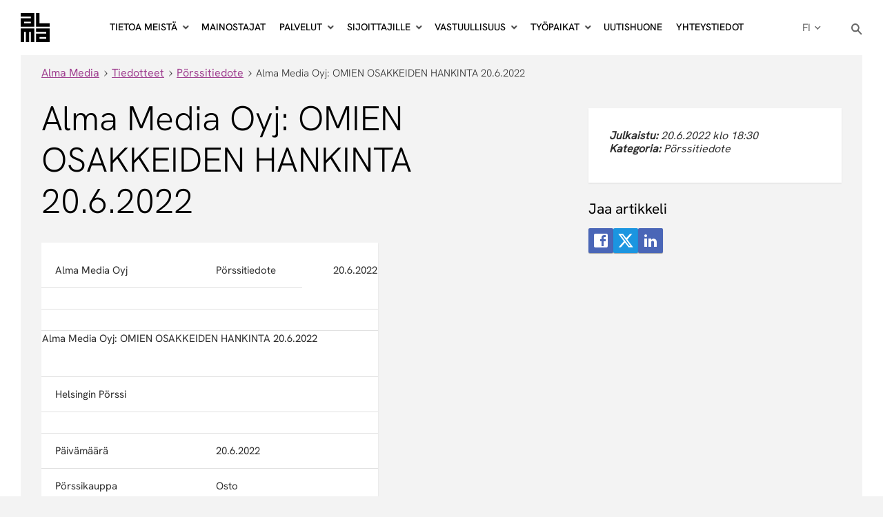

--- FILE ---
content_type: text/html; charset=UTF-8
request_url: https://www.almamedia.fi/blog/2022/06/20/alma-media-oyj-omien-osakkeiden-hankinta-20-6-2022/
body_size: 32297
content:
<!DOCTYPE html>
<html lang="fi">
	<head>
	<meta charset="UTF-8"/>
	<meta http-equiv="X-UA-Compatible" content="IE=edge">
	<meta name="viewport" content="width=device-width, initial-scale=1.0">
	<title>Alma Media Oyj: OMIEN OSAKKEIDEN HANKINTA 20.6.2022 &#x2d; Alma Media</title>

        <!-- Google Tag Manager -->
<script>(function(w,d,s,l,i){w[l]=w[l]||[];w[l].push({'gtm.start':
new Date().getTime(),event:'gtm.js'});var f=d.getElementsByTagName(s)[0],
j=d.createElement(s),dl=l!='dataLayer'?'&l='+l:'';j.async=true;j.src=
                'https://www.googletagmanager.com/gtm.js?id='+i+dl;f.parentNode.insertBefore(j,f);
})(window,document,'script','dataLayer','GTM-M7JB5Q');</script>
<!-- End Google Tag Manager -->
    	<style>img:is([sizes="auto" i], [sizes^="auto," i]) { contain-intrinsic-size: 3000px 1500px }</style>
	<link rel="alternate" href="https://www.almamedia.fi/en/blog/2022/06/20/alma-media-corporation-share-repurchase-20-6-2022/" hreflang="en" />
<link rel="alternate" href="https://www.almamedia.fi/blog/2022/06/20/alma-media-oyj-omien-osakkeiden-hankinta-20-6-2022/" hreflang="fi" />


<meta name="robots" content="max-snippet:-1,max-image-preview:standard,max-video-preview:-1" />
<link rel="canonical" href="https://www.almamedia.fi/blog/2022/06/20/alma-media-oyj-omien-osakkeiden-hankinta-20-6-2022/" />
<meta property="og:type" content="article" />
<meta property="og:locale" content="fi_FI" />
<meta property="og:site_name" content="Alma Media" />
<meta property="og:title" content="Alma Media Oyj: OMIEN OSAKKEIDEN HANKINTA 20.6.2022" />
<meta property="og:url" content="https://www.almamedia.fi/blog/2022/06/20/alma-media-oyj-omien-osakkeiden-hankinta-20-6-2022/" />
<meta property="og:image" content="https://www.almamedia.fi/wp-content/uploads/2021/10/Tyopaikat_Alma_media-3.jpg" />
<meta property="og:image:width" content="1170" />
<meta property="og:image:height" content="570" />
<meta property="article:published_time" content="2022-06-20T15:30:00+00:00" />
<meta property="article:modified_time" content="2022-07-19T15:27:21+00:00" />
<meta name="twitter:card" content="summary_large_image" />
<meta name="twitter:title" content="Alma Media Oyj: OMIEN OSAKKEIDEN HANKINTA 20.6.2022" />
<meta name="twitter:image" content="https://www.almamedia.fi/wp-content/uploads/2021/10/Tyopaikat_Alma_media-3.jpg" />
<meta name="google-site-verification" content="4E2XCwd7H4ACt5p-CiqpWk1bzQPbyoJQP73aIjTTL2E" />
<script type="application/ld+json">{"@context":"https://schema.org","@graph":[{"@type":"WebSite","@id":"https://www.almamedia.fi/#/schema/WebSite","url":"https://www.almamedia.fi/","name":"Alma Media","inLanguage":"fi","potentialAction":{"@type":"SearchAction","target":{"@type":"EntryPoint","urlTemplate":"https://www.almamedia.fi/search/{search_term_string}/"},"query-input":"required name=search_term_string"},"publisher":{"@type":"Organization","@id":"https://www.almamedia.fi/#/schema/Organization","name":"Alma Media","url":"https://www.almamedia.fi/"}},{"@type":"WebPage","@id":"https://www.almamedia.fi/blog/2022/06/20/alma-media-oyj-omien-osakkeiden-hankinta-20-6-2022/","url":"https://www.almamedia.fi/blog/2022/06/20/alma-media-oyj-omien-osakkeiden-hankinta-20-6-2022/","name":"Alma Media Oyj: OMIEN OSAKKEIDEN HANKINTA 20.6.2022 &#x2d; Alma Media","inLanguage":"fi","isPartOf":{"@id":"https://www.almamedia.fi/#/schema/WebSite"},"breadcrumb":{"@type":"BreadcrumbList","@id":"https://www.almamedia.fi/#/schema/BreadcrumbList","itemListElement":[{"@type":"ListItem","position":1,"item":"https://www.almamedia.fi/","name":"Alma Media"},{"@type":"ListItem","position":2,"item":"https://www.almamedia.fi/blog/category/tiedotteet/","name":"Kategoria: Tiedotteet"},{"@type":"ListItem","position":3,"item":"https://www.almamedia.fi/blog/category/tiedotteet/porssitiedote/","name":"Kategoria: Pörssitiedote"},{"@type":"ListItem","position":4,"name":"Alma Media Oyj: OMIEN OSAKKEIDEN HANKINTA 20.6.2022"}]},"potentialAction":{"@type":"ReadAction","target":"https://www.almamedia.fi/blog/2022/06/20/alma-media-oyj-omien-osakkeiden-hankinta-20-6-2022/"},"datePublished":"2022-06-20T15:30:00+00:00","dateModified":"2022-07-19T15:27:21+00:00"}]}</script>
<meta property="og:description" content="" />


<style id='classic-theme-styles-inline-css' type='text/css'>
/*! This file is auto-generated */
.wp-block-button__link{color:#fff;background-color:#32373c;border-radius:9999px;box-shadow:none;text-decoration:none;padding:calc(.667em + 2px) calc(1.333em + 2px);font-size:1.125em}.wp-block-file__button{background:#32373c;color:#fff;text-decoration:none}
</style>
<style id='filebird-block-filebird-gallery-style-inline-css' type='text/css'>
ul.filebird-block-filebird-gallery{margin:auto!important;padding:0!important;width:100%}ul.filebird-block-filebird-gallery.layout-grid{display:grid;grid-gap:20px;align-items:stretch;grid-template-columns:repeat(var(--columns),1fr);justify-items:stretch}ul.filebird-block-filebird-gallery.layout-grid li img{border:1px solid #ccc;box-shadow:2px 2px 6px 0 rgba(0,0,0,.3);height:100%;max-width:100%;-o-object-fit:cover;object-fit:cover;width:100%}ul.filebird-block-filebird-gallery.layout-masonry{-moz-column-count:var(--columns);-moz-column-gap:var(--space);column-gap:var(--space);-moz-column-width:var(--min-width);columns:var(--min-width) var(--columns);display:block;overflow:auto}ul.filebird-block-filebird-gallery.layout-masonry li{margin-bottom:var(--space)}ul.filebird-block-filebird-gallery li{list-style:none}ul.filebird-block-filebird-gallery li figure{height:100%;margin:0;padding:0;position:relative;width:100%}ul.filebird-block-filebird-gallery li figure figcaption{background:linear-gradient(0deg,rgba(0,0,0,.7),rgba(0,0,0,.3) 70%,transparent);bottom:0;box-sizing:border-box;color:#fff;font-size:.8em;margin:0;max-height:100%;overflow:auto;padding:3em .77em .7em;position:absolute;text-align:center;width:100%;z-index:2}ul.filebird-block-filebird-gallery li figure figcaption a{color:inherit}.fb-block-hover-animation-zoomIn figure{overflow:hidden}.fb-block-hover-animation-zoomIn figure img{transform:scale(1);transition:.3s ease-in-out}.fb-block-hover-animation-zoomIn figure:hover img{transform:scale(1.3)}.fb-block-hover-animation-shine figure{overflow:hidden;position:relative}.fb-block-hover-animation-shine figure:before{background:linear-gradient(90deg,hsla(0,0%,100%,0) 0,hsla(0,0%,100%,.3));content:"";display:block;height:100%;left:-75%;position:absolute;top:0;transform:skewX(-25deg);width:50%;z-index:2}.fb-block-hover-animation-shine figure:hover:before{animation:shine .75s}@keyframes shine{to{left:125%}}.fb-block-hover-animation-opacity figure{overflow:hidden}.fb-block-hover-animation-opacity figure img{opacity:1;transition:.3s ease-in-out}.fb-block-hover-animation-opacity figure:hover img{opacity:.5}.fb-block-hover-animation-grayscale figure img{filter:grayscale(100%);transition:.3s ease-in-out}.fb-block-hover-animation-grayscale figure:hover img{filter:grayscale(0)}

</style>
<style id='global-styles-inline-css' type='text/css'>
:root{--wp--preset--aspect-ratio--square: 1;--wp--preset--aspect-ratio--4-3: 4/3;--wp--preset--aspect-ratio--3-4: 3/4;--wp--preset--aspect-ratio--3-2: 3/2;--wp--preset--aspect-ratio--2-3: 2/3;--wp--preset--aspect-ratio--16-9: 16/9;--wp--preset--aspect-ratio--9-16: 9/16;--wp--preset--color--black: #000000;--wp--preset--color--cyan-bluish-gray: #abb8c3;--wp--preset--color--white: #ffffff;--wp--preset--color--pale-pink: #f78da7;--wp--preset--color--vivid-red: #cf2e2e;--wp--preset--color--luminous-vivid-orange: #ff6900;--wp--preset--color--luminous-vivid-amber: #fcb900;--wp--preset--color--light-green-cyan: #7bdcb5;--wp--preset--color--vivid-green-cyan: #00d084;--wp--preset--color--pale-cyan-blue: #8ed1fc;--wp--preset--color--vivid-cyan-blue: #0693e3;--wp--preset--color--vivid-purple: #9b51e0;--wp--preset--gradient--vivid-cyan-blue-to-vivid-purple: linear-gradient(135deg,rgba(6,147,227,1) 0%,rgb(155,81,224) 100%);--wp--preset--gradient--light-green-cyan-to-vivid-green-cyan: linear-gradient(135deg,rgb(122,220,180) 0%,rgb(0,208,130) 100%);--wp--preset--gradient--luminous-vivid-amber-to-luminous-vivid-orange: linear-gradient(135deg,rgba(252,185,0,1) 0%,rgba(255,105,0,1) 100%);--wp--preset--gradient--luminous-vivid-orange-to-vivid-red: linear-gradient(135deg,rgba(255,105,0,1) 0%,rgb(207,46,46) 100%);--wp--preset--gradient--very-light-gray-to-cyan-bluish-gray: linear-gradient(135deg,rgb(238,238,238) 0%,rgb(169,184,195) 100%);--wp--preset--gradient--cool-to-warm-spectrum: linear-gradient(135deg,rgb(74,234,220) 0%,rgb(151,120,209) 20%,rgb(207,42,186) 40%,rgb(238,44,130) 60%,rgb(251,105,98) 80%,rgb(254,248,76) 100%);--wp--preset--gradient--blush-light-purple: linear-gradient(135deg,rgb(255,206,236) 0%,rgb(152,150,240) 100%);--wp--preset--gradient--blush-bordeaux: linear-gradient(135deg,rgb(254,205,165) 0%,rgb(254,45,45) 50%,rgb(107,0,62) 100%);--wp--preset--gradient--luminous-dusk: linear-gradient(135deg,rgb(255,203,112) 0%,rgb(199,81,192) 50%,rgb(65,88,208) 100%);--wp--preset--gradient--pale-ocean: linear-gradient(135deg,rgb(255,245,203) 0%,rgb(182,227,212) 50%,rgb(51,167,181) 100%);--wp--preset--gradient--electric-grass: linear-gradient(135deg,rgb(202,248,128) 0%,rgb(113,206,126) 100%);--wp--preset--gradient--midnight: linear-gradient(135deg,rgb(2,3,129) 0%,rgb(40,116,252) 100%);--wp--preset--font-size--small: 13px;--wp--preset--font-size--medium: 20px;--wp--preset--font-size--large: 36px;--wp--preset--font-size--x-large: 42px;--wp--preset--spacing--20: 0.44rem;--wp--preset--spacing--30: 0.67rem;--wp--preset--spacing--40: 1rem;--wp--preset--spacing--50: 1.5rem;--wp--preset--spacing--60: 2.25rem;--wp--preset--spacing--70: 3.38rem;--wp--preset--spacing--80: 5.06rem;--wp--preset--shadow--natural: 6px 6px 9px rgba(0, 0, 0, 0.2);--wp--preset--shadow--deep: 12px 12px 50px rgba(0, 0, 0, 0.4);--wp--preset--shadow--sharp: 6px 6px 0px rgba(0, 0, 0, 0.2);--wp--preset--shadow--outlined: 6px 6px 0px -3px rgba(255, 255, 255, 1), 6px 6px rgba(0, 0, 0, 1);--wp--preset--shadow--crisp: 6px 6px 0px rgba(0, 0, 0, 1);}:where(.is-layout-flex){gap: 0.5em;}:where(.is-layout-grid){gap: 0.5em;}body .is-layout-flex{display: flex;}.is-layout-flex{flex-wrap: wrap;align-items: center;}.is-layout-flex > :is(*, div){margin: 0;}body .is-layout-grid{display: grid;}.is-layout-grid > :is(*, div){margin: 0;}:where(.wp-block-columns.is-layout-flex){gap: 2em;}:where(.wp-block-columns.is-layout-grid){gap: 2em;}:where(.wp-block-post-template.is-layout-flex){gap: 1.25em;}:where(.wp-block-post-template.is-layout-grid){gap: 1.25em;}.has-black-color{color: var(--wp--preset--color--black) !important;}.has-cyan-bluish-gray-color{color: var(--wp--preset--color--cyan-bluish-gray) !important;}.has-white-color{color: var(--wp--preset--color--white) !important;}.has-pale-pink-color{color: var(--wp--preset--color--pale-pink) !important;}.has-vivid-red-color{color: var(--wp--preset--color--vivid-red) !important;}.has-luminous-vivid-orange-color{color: var(--wp--preset--color--luminous-vivid-orange) !important;}.has-luminous-vivid-amber-color{color: var(--wp--preset--color--luminous-vivid-amber) !important;}.has-light-green-cyan-color{color: var(--wp--preset--color--light-green-cyan) !important;}.has-vivid-green-cyan-color{color: var(--wp--preset--color--vivid-green-cyan) !important;}.has-pale-cyan-blue-color{color: var(--wp--preset--color--pale-cyan-blue) !important;}.has-vivid-cyan-blue-color{color: var(--wp--preset--color--vivid-cyan-blue) !important;}.has-vivid-purple-color{color: var(--wp--preset--color--vivid-purple) !important;}.has-black-background-color{background-color: var(--wp--preset--color--black) !important;}.has-cyan-bluish-gray-background-color{background-color: var(--wp--preset--color--cyan-bluish-gray) !important;}.has-white-background-color{background-color: var(--wp--preset--color--white) !important;}.has-pale-pink-background-color{background-color: var(--wp--preset--color--pale-pink) !important;}.has-vivid-red-background-color{background-color: var(--wp--preset--color--vivid-red) !important;}.has-luminous-vivid-orange-background-color{background-color: var(--wp--preset--color--luminous-vivid-orange) !important;}.has-luminous-vivid-amber-background-color{background-color: var(--wp--preset--color--luminous-vivid-amber) !important;}.has-light-green-cyan-background-color{background-color: var(--wp--preset--color--light-green-cyan) !important;}.has-vivid-green-cyan-background-color{background-color: var(--wp--preset--color--vivid-green-cyan) !important;}.has-pale-cyan-blue-background-color{background-color: var(--wp--preset--color--pale-cyan-blue) !important;}.has-vivid-cyan-blue-background-color{background-color: var(--wp--preset--color--vivid-cyan-blue) !important;}.has-vivid-purple-background-color{background-color: var(--wp--preset--color--vivid-purple) !important;}.has-black-border-color{border-color: var(--wp--preset--color--black) !important;}.has-cyan-bluish-gray-border-color{border-color: var(--wp--preset--color--cyan-bluish-gray) !important;}.has-white-border-color{border-color: var(--wp--preset--color--white) !important;}.has-pale-pink-border-color{border-color: var(--wp--preset--color--pale-pink) !important;}.has-vivid-red-border-color{border-color: var(--wp--preset--color--vivid-red) !important;}.has-luminous-vivid-orange-border-color{border-color: var(--wp--preset--color--luminous-vivid-orange) !important;}.has-luminous-vivid-amber-border-color{border-color: var(--wp--preset--color--luminous-vivid-amber) !important;}.has-light-green-cyan-border-color{border-color: var(--wp--preset--color--light-green-cyan) !important;}.has-vivid-green-cyan-border-color{border-color: var(--wp--preset--color--vivid-green-cyan) !important;}.has-pale-cyan-blue-border-color{border-color: var(--wp--preset--color--pale-cyan-blue) !important;}.has-vivid-cyan-blue-border-color{border-color: var(--wp--preset--color--vivid-cyan-blue) !important;}.has-vivid-purple-border-color{border-color: var(--wp--preset--color--vivid-purple) !important;}.has-vivid-cyan-blue-to-vivid-purple-gradient-background{background: var(--wp--preset--gradient--vivid-cyan-blue-to-vivid-purple) !important;}.has-light-green-cyan-to-vivid-green-cyan-gradient-background{background: var(--wp--preset--gradient--light-green-cyan-to-vivid-green-cyan) !important;}.has-luminous-vivid-amber-to-luminous-vivid-orange-gradient-background{background: var(--wp--preset--gradient--luminous-vivid-amber-to-luminous-vivid-orange) !important;}.has-luminous-vivid-orange-to-vivid-red-gradient-background{background: var(--wp--preset--gradient--luminous-vivid-orange-to-vivid-red) !important;}.has-very-light-gray-to-cyan-bluish-gray-gradient-background{background: var(--wp--preset--gradient--very-light-gray-to-cyan-bluish-gray) !important;}.has-cool-to-warm-spectrum-gradient-background{background: var(--wp--preset--gradient--cool-to-warm-spectrum) !important;}.has-blush-light-purple-gradient-background{background: var(--wp--preset--gradient--blush-light-purple) !important;}.has-blush-bordeaux-gradient-background{background: var(--wp--preset--gradient--blush-bordeaux) !important;}.has-luminous-dusk-gradient-background{background: var(--wp--preset--gradient--luminous-dusk) !important;}.has-pale-ocean-gradient-background{background: var(--wp--preset--gradient--pale-ocean) !important;}.has-electric-grass-gradient-background{background: var(--wp--preset--gradient--electric-grass) !important;}.has-midnight-gradient-background{background: var(--wp--preset--gradient--midnight) !important;}.has-small-font-size{font-size: var(--wp--preset--font-size--small) !important;}.has-medium-font-size{font-size: var(--wp--preset--font-size--medium) !important;}.has-large-font-size{font-size: var(--wp--preset--font-size--large) !important;}.has-x-large-font-size{font-size: var(--wp--preset--font-size--x-large) !important;}
:where(.wp-block-post-template.is-layout-flex){gap: 1.25em;}:where(.wp-block-post-template.is-layout-grid){gap: 1.25em;}
:where(.wp-block-columns.is-layout-flex){gap: 2em;}:where(.wp-block-columns.is-layout-grid){gap: 2em;}
:root :where(.wp-block-pullquote){font-size: 1.5em;line-height: 1.6;}
</style>
<link rel='stylesheet' id='ctf_styles-css' href='https://www.almamedia.fi/wp-content/plugins/custom-twitter-feeds/css/ctf-styles.min.css?ver=2.3.1' type='text/css' media='all' />
<link rel='stylesheet' id='image-map-pro-dist-css-css' href='https://www.almamedia.fi/wp-content/plugins/image-map-pro-wordpress/css/image-map-pro.min.css?ver=5.6.8' type='text/css' media='' />
<link rel='stylesheet' id='alma/css-css' href='https://www.almamedia.fi/wp-content/themes/almamedia/dist/styles/main.css?v=7a6660d3cd' type='text/css' media='all' />
<script type="text/javascript" src="https://www.almamedia.fi/wp-includes/js/jquery/jquery.min.js?ver=3.7.1" id="jquery-core-js"></script>
<script type="text/javascript" src="https://www.almamedia.fi/wp-includes/js/jquery/jquery-migrate.min.js?ver=3.4.1" id="jquery-migrate-js"></script>
<link rel="https://api.w.org/" href="https://www.almamedia.fi/wp-json/" /><link rel="alternate" title="JSON" type="application/json" href="https://www.almamedia.fi/wp-json/wp/v2/posts/52727" /><link rel="alternate" title="oEmbed (JSON)" type="application/json+oembed" href="https://www.almamedia.fi/wp-json/oembed/1.0/embed?url=https%3A%2F%2Fwww.almamedia.fi%2Fblog%2F2022%2F06%2F20%2Falma-media-oyj-omien-osakkeiden-hankinta-20-6-2022%2F&#038;lang=fi" />
<link rel="alternate" title="oEmbed (XML)" type="text/xml+oembed" href="https://www.almamedia.fi/wp-json/oembed/1.0/embed?url=https%3A%2F%2Fwww.almamedia.fi%2Fblog%2F2022%2F06%2F20%2Falma-media-oyj-omien-osakkeiden-hankinta-20-6-2022%2F&#038;format=xml&#038;lang=fi" />

<link rel="apple-touch-icon" sizes="180x180" href="https://www.almamedia.fi/wp-content/themes/almamedia/assets-external/favicon/apple-touch-icon.png">
<link rel="icon" type="image/png" sizes="32x32" href="https://www.almamedia.fi/wp-content/themes/almamedia/assets-external/favicon/favicon-32x32.png">
<link rel="icon" type="image/png" sizes="16x16" href="https://www.almamedia.fi/wp-content/themes/almamedia/assets-external/favicon/favicon-16x16.png">
<link rel="shortcut icon" href="https://www.almamedia.fi/wp-content/themes/almamedia/assets-external/favicon/favicon.ico">
<meta name="msapplication-TileColor" content="#ffffff">
<meta name="msapplication-config" content="https://www.almamedia.fi/wp-content/themes/almamedia/assets-external/favicon/browserconfig.xml">
<meta name="theme-color" content="#ffffff">
		
	
	</head>

<body class="wp-singular post-template-default single single-post postid-52727 single-format-standard wp-embed-responsive wp-theme-almamedia no-hero site">
<div id="site-container">
	
					<!-- Google Tag Manager (noscript) -->
	<noscript>
		<iframe src="https://www.googletagmanager.com/ns.html?id=GTM-M7JB5Q"
				height="0" width="0" style="display:none;visibility:hidden"></iframe>
	</noscript>
	<!-- End Google Tag Manager (noscript) -->

	
	<div class="content">

		
		

<euroland-tool data-tool-name="aisearch" data-tool-language="fi-FI"></euroland-tool>

<div id="navigation" style="height: 80px;max-height: 80px;">
	<div class="ui-navigation is-sticky">

		<div class="ui-multilevel ui-sticky">
			<div class="navi-mask"></div>

			<div class="alma-mobile-breadcrump">
				<bdi>
					<a href="#" class="back-button"></a><span class="page"></span>
				</bdi>
			</div>

			<nav class="navbar navbar-default " role="navigation">

				<div class="container-fluid">
					<div class="navbar-header">
						<button type="button" class="navbar-toggle" data-toggle="collapse"
								data-target="#bs-example-navbar-collapse-1">
							<span class="sr-only">Vaihda näkymää</span>
							<bdi>Valikko</bdi>
							<span class="icon-bar one"></span>
							<span class="icon-bar middle"></span>
							<span class="icon-bar two"></span>
						</button>
						<a class="ui-logo" href="https://www.almamedia.fi">Alma</a>
					</div>

					<div class="alma-navbar-collapse">
						<ul class="nav navbar-nav">
																																		<li class="alma-dropdown alma-trigger">
											<a class="dropdown-toggle">Tietoa meistä</a>
											<ul class="dropdown-menu with-submenu">
																																							<li>
															<a href="https://www.almamedia.fi/tietoa-meista/"
															   target="_self">Alma lyhyesti</a>
														</li>
																																																				<li>
															<a href="https://www.almamedia.fi/tietoa-meista/strategia/"
															   target="_self">Strategia</a>
														</li>
																																																				<li>
															<a href="https://www.almamedia.fi/tietoa-meista/tarkoitus-visio-ja-arvot/"
															   target="_self">Tarkoitus, visio ja arvot</a>
														</li>
																																																				<li>
															<a href="https://www.almamedia.fi/tietoa-meista/liiketoiminta-alueet/"
															   target="_self">Liiketoiminta-alueet</a>
														</li>
																																				</ul>
										</li>
																																				<li><a href="https://www.almamedia.fi/mainostajat/" target="_self">Mainostajat</a></li>
																																				<li class="alma-dropdown alma-trigger">
											<a class="dropdown-toggle">Palvelut</a>
											<ul class="dropdown-menu with-submenu">
																																							<li>
															<a href="https://www.almamedia.fi/palvelut/"
															   target="_self">Tuotteet ja palvelut</a>
														</li>
																																																				<li>
															<a href="https://www.almamedia.fi/alma-tunnus/"
															   target="_self">Alma-tunnus</a>
														</li>
																																																				<li>
															<a href="https://www.almamedia.fi/alma-yritystunnus/"
															   target="_self">Alma-yritystunnus</a>
														</li>
																																																				<li>
															<a href="https://www.almarealestate.fi/"
															   target="_self">Alma Real Estate</a>
														</li>
																																																				<li>
															<a href="https://www.almamobility.fi/"
															   target="_self">Alma Mobility</a>
														</li>
																																																				<li>
															<a href="https://www.almamedia.fi/rekrytointi/"
															   target="_self">Alma Career</a>
														</li>
																																																				<li>
															<a href="https://www.almainsights.fi/"
															   target="_self">Alma Insights</a>
														</li>
																																				</ul>
										</li>
																																				<li class="alma-dropdown alma-trigger">
											<a class="dropdown-toggle">Sijoittajille</a>
											<ul class="dropdown-menu with-submenu">
																																							<li>
															<a href="https://www.almamedia.fi/sijoittajat/"
															   target="_self">Sijoittajille</a>
														</li>
																																																				<li class="alma-dropdown-submenu alma-trigger">
															<a>Alma Media sijoituskohteena</a>
															<ul class="dropdown-menu w-1">
																
																																			<li>
																			<a href="https://www.almamedia.fi/sijoittajat/alma-media-sijoituskohteena/"
																			   target="_self">Alma Media sijoituskohteena</a>
																		</li>
																	

																
																																			<li>
																			<a href="https://www.almamedia.fi/sijoittajat/alma-media-sijoituskohteena/fact-sheet/"
																			   target="_self">Fact sheet</a>
																		</li>
																	

																
																																			<li>
																			<a href="https://www.almamedia.fi/sijoittajat/alma-media-sijoituskohteena/liiketoimintamalli/"
																			   target="_self">Liiketoimintamalli</a>
																		</li>
																	

																
																																			<li>
																			<a href="https://www.almamedia.fi/sijoittajat/alma-media-sijoituskohteena/toimitusjohtajan-katsaus/"
																			   target="_self">Toimitusjohtajan katsaus</a>
																		</li>
																	

																
																																			<li>
																			<a href="https://www.almamedia.fi/sijoittajat/alma-media-sijoituskohteena/vastuullinen-sijoitus/"
																			   target="_self">Vastuullinen sijoitus</a>
																		</li>
																	

																
																																			<li>
																			<a href="https://www.almamedia.fi/sijoittajat/alma-media-sijoituskohteena/sijoittajayhteydet/"
																			   target="_self">Sijoittajayhteydet</a>
																		</li>
																	

																
																																			<li>
																			<a href="https://www.almamedia.fi/sijoittajat/alma-media-sijoituskohteena/toimintamaat/"
																			   target="_self">Toimintamaat</a>
																		</li>
																	

																															</ul>
														</li>
																																																				<li class="alma-dropdown-submenu alma-trigger">
															<a>Osake</a>
															<ul class="dropdown-menu w-1">
																
																																			<li>
																			<a href="https://www.almamedia.fi/sijoittajat/osakkeet-ja-osakkeenomistajat/osake/"
																			   target="_self">Osake</a>
																		</li>
																	

																
																																			<li>
																			<a href="https://www.almamedia.fi/sijoittajat/osakkeet-ja-osakkeenomistajat/osaketyokalut/"
																			   target="_self">Osaketyökalut</a>
																		</li>
																	

																
																																			<li>
																			<a href="https://www.almamedia.fi/sijoittajat/osakkeet-ja-osakkeenomistajat/osakkeenomistajat/"
																			   target="_self">Osakkeenomistajat</a>
																		</li>
																	

																
																																			<li>
																			<a href="https://www.almamedia.fi/sijoittajat/osakkeet-ja-osakkeenomistajat/sisapiirin-omistukset/"
																			   target="_self">Sisäpiirin omistukset</a>
																		</li>
																	

																
																																			<li>
																			<a href="https://www.almamedia.fi/sijoittajat/osakkeet-ja-osakkeenomistajat/omien-osakkeiden-osto/"
																			   target="_self">Omat osakkeet</a>
																		</li>
																	

																
																																			<li>
																			<a href="https://www.almamedia.fi/sijoittajat/osakkeet-ja-osakkeenomistajat/liputusilmoitukset/"
																			   target="_self">Liputusilmoitukset</a>
																		</li>
																	

																
																																			<li>
																			<a href="https://www.almamedia.fi/sijoittajat/osakkeet-ja-osakkeenomistajat/analyytikot-ja-ennusteet/"
																			   target="_self">Analyytikot ja ennusteet</a>
																		</li>
																	

																
																																			<li>
																			<a href="https://www.almamedia.fi/sijoittajat/osakkeet-ja-osakkeenomistajat/johdon-liiketoimet/"
																			   target="_self">Johdon liiketoimet</a>
																		</li>
																	

																
																																			<li>
																			<a href="https://www.almamedia.fi/sijoittajat/osakkeet-ja-osakkeenomistajat/valtuutukset"
																			   target="_self">Valtuutukset</a>
																		</li>
																	

																															</ul>
														</li>
																																																				<li class="alma-dropdown-submenu alma-trigger">
															<a>Taloustieto</a>
															<ul class="dropdown-menu w-1">
																
																																			<li>
																			<a href="https://www.almamedia.fi/sijoittajat/taloustieto/avainluvut/"
																			   target="_self">Avainluvut</a>
																		</li>
																	

																
																																			<li>
																			<a href="https://www.almamedia.fi/sijoittajat/taloustieto/taloudelliset-tavoitteet/"
																			   target="_self">Taloudelliset tavoitteet</a>
																		</li>
																	

																
																																			<li>
																			<a href="https://www.almamedia.fi/sijoittajat/taloustieto/herkkyysanalyysi/"
																			   target="_self">Herkkyysanalyysi</a>
																		</li>
																	

																
																																			<li>
																			<a href="https://www.almamedia.fi/sijoittajat/taloustieto/tunnuslukujen-laskentakaavat/"
																			   target="_self">Tunnuslukujen laskentakaavat</a>
																		</li>
																	

																
																																			<li>
																			<a href="https://www.almamedia.fi/sijoittajat/taloustieto/laadintaperiaatteet/"
																			   target="_self">Laadintaperiaatteet</a>
																		</li>
																	

																
																																			<li>
																			<a href="https://www.almamedia.fi/sijoittajat/taloustieto/markkinaehtoiset-velat/"
																			   target="_self">Markkinaehtoiset velat</a>
																		</li>
																	

																															</ul>
														</li>
																																																				<li class="alma-dropdown-submenu alma-trigger">
															<a>Raportit ja esitykset</a>
															<ul class="dropdown-menu w-1">
																
																																			<li>
																			<a href="https://www.almamedia.fi/sijoittajat/raportit-ja-esitykset/tiedotteet/"
																			   target="_self">Tiedotteet</a>
																		</li>
																	

																
																																			<li>
																			<a href="https://www.almamedia.fi/sijoittajat/raportit-ja-esitykset/taloudelliset-raportit-ja-vuosikatsaukset/"
																			   target="_self">Taloudelliset raportit ja vuosikatsaukset</a>
																		</li>
																	

																
																																			<li>
																			<a href="https://www.almamedia.fi/sijoittajat/raportit-ja-esitykset/esitykset/"
																			   target="_self">Esitykset</a>
																		</li>
																	

																
																																			<li class="alma-dropdown-submenu alma-trigger">
																			<a>Pääomamarkkinapäivät</a>
																			<ul class="dropdown-menu w-1">
																				<li class="multicolumn-menu">
																																										<ul>
																																													<li>
																								<a href="https://www.almamedia.fi/paaomamarkkinapaiva-2022/"
																								   target="_self">
																									Pääomamarkkinapäivä 2022
																								</a>
																							</li>
																																													<li>
																								<a href="https://www.almamedia.fi/paaomamarkkinapaiva-2021/"
																								   target="_self">
																									Pääomamarkkinapäivä 2021
																								</a>
																							</li>
																																											</ul>
																																											<ul class="list-2">
																																															<li>
																									<a href="https://www.almamedia.fi/cmd2018/"
																									   target="_self">
																										Pääomamarkkinapäivä 2018
																									</a>
																								</li>
																																															<li>
																									<a href="https://www.almamedia.fi/2017/paaomamarkkinapaiva-2017/"
																									   target="_self">
																										Pääomamarkkinapäivä 2017
																									</a>
																								</li>
																																													</ul>
																																									</li>
																			</ul>
																		</li>
																	

																
																																			<li>
																			<a href="https://www.almamedia.fi/sijoittajat/raportit-ja-esitykset/videot/"
																			   target="_self">Videot</a>
																		</li>
																	

																															</ul>
														</li>
																																																				<li>
															<a href="https://www.almamedia.fi/sijoittajat/sijoittajakalenteri/"
															   target="_self">Sijoittajakalenteri</a>
														</li>
																																																				<li class="alma-dropdown-submenu alma-trigger">
															<a>Yritysostot ja -myynnit</a>
															<ul class="dropdown-menu w-1">
																
																																			<li>
																			<a href="https://www.almamedia.fi/sijoittajat/yritysostot-ja-myynnit/alman-yritysostot-ja-myynnit/"
																			   target="_self">Alman yritysostot ja -myynnit</a>
																		</li>
																	

																
																																			<li>
																			<a href="https://www.almamedia.fi/sijoittajat/yritysostot-ja-myynnit/vaihtotarjous-talentumista/"
																			   target="_self">Vaihtotarjous Talentumista</a>
																		</li>
																	

																															</ul>
														</li>
																																																				<li class="alma-dropdown-submenu alma-trigger">
															<a>Markkinatietoa</a>
															<ul class="dropdown-menu w-1">
																
																																			<li>
																			<a href="https://www.almamedia.fi/sijoittajat/markkinatietoa/toimintaymparisto/"
																			   target="_self">Toimintaympäristö</a>
																		</li>
																	

																
																																			<li>
																			<a href="https://www.almamedia.fi/sijoittajat/markkinatietoa/nakymat/"
																			   target="_self">Näkymät</a>
																		</li>
																	

																
																																			<li>
																			<a href="https://www.almamedia.fi/sijoittajat/markkinatietoa/mediamainonnan-kehitys/"
																			   target="_self">Mediamainonnan kehitys</a>
																		</li>
																	

																
																																			<li>
																			<a href="https://www.almamedia.fi/sijoittajat/markkinatietoa/kilpailijat/"
																			   target="_self">Kilpailijat</a>
																		</li>
																	

																
																																			<li>
																			<a href="https://www.almamedia.fi/sijoittajat/markkinatietoa/riskit/"
																			   target="_self">Riskit</a>
																		</li>
																	

																															</ul>
														</li>
																																																				<li class="alma-dropdown-submenu alma-trigger">
															<a>Hallinnointi</a>
															<ul class="dropdown-menu w-1">
																
																																			<li>
																			<a href="https://www.almamedia.fi/sijoittajat/hallinnointi/"
																			   target="_self">Hallinnointi</a>
																		</li>
																	

																
																																			<li>
																			<a href="https://www.almamedia.fi/sijoittajat/hallinnointi/konsernin-rakenne/"
																			   target="_self">Konsernin rakenne</a>
																		</li>
																	

																
																																			<li>
																			<a href="https://www.almamedia.fi/sijoittajat/hallinnointi/yhtiokokous/"
																			   target="_self">Yhtiökokous</a>
																		</li>
																	

																
																																			<li>
																			<a href="/sijoittajat/hallinnointi/hallitus/"
																			   target="_self">Hallitus</a>
																		</li>
																	

																
																																			<li>
																			<a href="https://www.almamedia.fi/sijoittajat/hallinnointi/nimitystoimikunta/"
																			   target="_self">Nimitystoimikunta</a>
																		</li>
																	

																
																																			<li>
																			<a href="https://www.almamedia.fi/sijoittajat/hallinnointi/toimitusjohtaja-ja-muu-johto/"
																			   target="_self">Toimitusjohtaja ja muu johto</a>
																		</li>
																	

																
																																			<li>
																			<a href="https://www.almamedia.fi/sijoittajat/hallinnointi/palkitseminen/"
																			   target="_self">Palkitseminen</a>
																		</li>
																	

																
																																			<li>
																			<a href="/sijoittajat/markkinatietoa/riskit/"
																			   target="_self">Riskienhallinta</a>
																		</li>
																	

																
																																			<li>
																			<a href="https://www.almamedia.fi/sijoittajat/hallinnointi/sisainen-valvonta-ja-tarkastus/"
																			   target="_self">Sisäinen valvonta ja tarkastus</a>
																		</li>
																	

																
																																			<li>
																			<a href="https://www.almamedia.fi/sijoittajat/hallinnointi/sisapiirihallinto/"
																			   target="_self">Sisäpiirihallinto</a>
																		</li>
																	

																
																																			<li>
																			<a href="https://www.almamedia.fi/sijoittajat/hallinnointi/lahipiiriliiketoimet/"
																			   target="_self">Lähipiiriliiketoimet</a>
																		</li>
																	

																
																																			<li>
																			<a href="https://www.almamedia.fi/sijoittajat/hallinnointi/yhtiojarjestys/"
																			   target="_self">Yhtiöjärjestys</a>
																		</li>
																	

																
																																			<li>
																			<a href="https://www.almamedia.fi/sijoittajat/hallinnointi/tilintarkastus/"
																			   target="_self">Tilintarkastus</a>
																		</li>
																	

																
																																			<li>
																			<a href="https://www.almamedia.fi/sijoittajat/hallinnointi/tiedonantopolitiikka/"
																			   target="_self">Tiedonantopolitiikka</a>
																		</li>
																	

																
																																			<li>
																			<a href="https://www.almamedia.fi/sijoittajat/hallinnointi/ilmoitukset-mahdollisista-vaarinkaytoksista/"
																			   target="_self">Raportoi väärinkäytöksestä</a>
																		</li>
																	

																															</ul>
														</li>
																																				</ul>
										</li>
																																				<li class="alma-dropdown alma-trigger">
											<a class="dropdown-toggle">Vastuullisuus</a>
											<ul class="dropdown-menu with-submenu">
																																							<li>
															<a href="https://www.almamedia.fi/vastuullisuus-almassa/"
															   target="_self">Vastuullisuus</a>
														</li>
																																																				<li>
															<a href="https://www.almamedia.fi/vastuullisuus-almassa/hyva-hallintotapa/"
															   target="_self">Hyvä hallintotapa</a>
														</li>
																																																				<li>
															<a href="https://www.almamedia.fi/vastuullisuus-almassa/sosiaalinen-vastuu/"
															   target="_self">Sosiaalinen vastuu</a>
														</li>
																																																				<li>
															<a href="https://www.almamedia.fi/vastuullisuus-almassa/ymparistovastuu/"
															   target="_self">Ympäristövastuu</a>
														</li>
																																				</ul>
										</li>
																																				<li class="alma-dropdown alma-trigger">
											<a class="dropdown-toggle">Työpaikat</a>
											<ul class="dropdown-menu with-submenu">
																																							<li>
															<a href="https://www.almamedia.fi/tyopaikat/"
															   target="_self">Alma työpaikkana</a>
														</li>
																																																				<li>
															<a href="https://www.almamedia.fi/tyopaikat/avoimet-tyopaikat/"
															   target="_self">Avoimet työpaikat</a>
														</li>
																																																				<li>
															<a href="https://www.almamedia.fi/tyopaikat/opiskelijoille/"
															   target="_self">Opiskelijoille</a>
														</li>
																																																				<li>
															<a href="https://www.almamedia.fi/tyopaikat/tutustu-almalaisiin/"
															   target="_self">Tutustu almalaisiin</a>
														</li>
																																				</ul>
										</li>
																																				<li><a href="/uutishuone/" target="_self">Uutishuone</a></li>
																																				<li><a href="https://www.almamedia.fi/yhteystiedot/" target="_self">Yhteystiedot</a></li>
																									<li class="alma-dropdown alma-trigger ui-mobile ui-langauge-selector-mobile">
									<a class="dropdown-toggle">Language</a>
									<ul class="dropdown-menu with-submenu" data-level="2">

									</ul>
								</li>
													</ul>
					</div>
				</div>
			</nav>
		</div>


		<script type="text/javascript">
			// override the default Bootstrap javascript
			(function ($) {

				$(function () {

					var mobileBreakpoint = 960;

					var sticky = ALMASmartSticky();
					var uiNavigation = ALMAuiMainNavigation();

					$('.ui-navigation .navbar-nav').click(function (e) {
						e.stopPropagation();
					});

					$('.alma-dropdown').one('click', function (e) {
						var _el = $(this);
						setTimeout(function () {
							_el.find('>.dropdown-menu').attr('data-original-height', _el.find('>.dropdown-menu').innerHeight());
						}, 10)
					});

					$('.alma-dropdown').click(function (e) {

						e.stopImmediatePropagation();

						if ($(this).hasClass('active')) {
							$('body').removeClass('opened-navi');
							if (!$('body').hasClass('ui-mobile-navigation') && $(window).width() >= mobileBreakpoint) {
								$('.ui-navigation').css('top', 'inherit');
							}
						} else {
							$('body').addClass('opened-navi');
							if (!$('body').hasClass('ui-mobile-navigation') && $(window).width() >= mobileBreakpoint) {
								$('.ui-navigation').css('top', $(window).scrollTop());
							}
						}

						if ($('body').hasClass('ui-mobile-navigation')) {
							$(this).addClass('active');
						} else {
							$(this).toggleClass('active');
						}

						$('.navbar-nav').toggleClass('light');
						$(this).siblings().removeClass('active');

					});

				});

			})(jQuery);
		</script>

		<div class="ui-langauge-selector">
			<div class="trigger">fi</div>
			<div class="dropdown">
				<div>
					<a href="https://www.almamedia.fi/en/blog/2022/06/20/alma-media-corporation-share-repurchase-20-6-2022/" hreflang="en" lang="en" class="">
						<span class="ui-desktop">en</span>
						<span class="ui-mobile">English</span>
					</a>
				</div>
			<div class="selected">
					<a href="https://www.almamedia.fi/blog/2022/06/20/alma-media-oyj-omien-osakkeiden-hankinta-20-6-2022/" hreflang="fi" lang="fi" class="1">
						<span class="ui-desktop">fi</span>
						<span class="ui-mobile">Suomi</span>
					</a>
				</div>
			
			</div>
		</div>


		<div class="ui-search">
			<div class="form-inline">
				<form action="/?s">
					<div class="form-group">
						<input type="search" name="s" title="Search input" placeholder="Hae"
							   class="form-control ui-autocomplete-input" value="" autocomplete="off">
					</div>
					<button type="submit" class="btn btn-primary">Hae</button>
				</form>
			</div>
		</div>
	</div>
</div>

								

	<div id="main">

		<div class="sf_colsIn ui-bgr-">

			<div class="sf_colsIn ui-stage-container">
							</div>

			<div class="sf_colsIn ui-breadcrumb-container">
				<div class="sf_colsIn container">
										<ul class="sf-breadscrumb ui-breadcrumb">
	<!-- Breadcrumb NavXT 7.4.1 -->
<li><a property="item" typeof="WebPage" href="https://www.almamedia.fi" class="home"><span property="name">Alma Media</span><meta property="position" content="1" /></a></li><li><a property="item" typeof="WebPage" href="https://www.almamedia.fi/blog/category/tiedotteet/" class="taxonomy category"><span property="name">Tiedotteet</span><meta property="position" content="2" /></a></li><li><a property="item" typeof="WebPage" href="https://www.almamedia.fi/blog/category/tiedotteet/porssitiedote/" class="taxonomy category"><span property="name">Pörssitiedote</span><meta property="position" content="3" /></a></li><li><span property="name" class="post post-post current-item current-item">Alma Media Oyj: OMIEN OSAKKEIDEN HANKINTA 20.6.2022<meta property="position" content="4" /></span></li>
</ul>
<script type="application/ld+json">{"@context":"http://schema.org","@type":"BreadcrumbList","itemListElement":[{"@type":"ListItem","position":1,"item":{"@id":"https://www.almamedia.fi","name":"Alma Media"}},{"@type":"ListItem","position":2,"item":{"@id":"https://www.almamedia.fi/blog/category/tiedotteet/","name":"Tiedotteet"}},{"@type":"ListItem","position":3,"item":{"@id":"https://www.almamedia.fi/blog/category/tiedotteet/porssitiedote/","name":"Pörssitiedote"}},{"@type":"ListItem","position":4,"item":{"@id":"https://www.almamedia.fi/blog/2022/06/20/alma-media-oyj-omien-osakkeiden-hankinta-20-6-2022/","name":"Alma Media Oyj: OMIEN OSAKKEIDEN HANKINTA 20.6.2022"}}]}</script>

				</div>
			</div>

			<script>
				jQuery(document).ready(function () {
					jQuery('.image-caption-enable .raw-text-content img').each(function () {
						var regex = /[_]/;
						if (this.alt != null && this.alt != "" && regex.test(this.alt) == false) {
							var containerStyles = "margin:" + $(this).css("margin") + ";float:" + $(this).css("float") + "; width:" + $(this).css("width") + ";";
							var newElement = "<figure style='" + containerStyles + "'><img src='" + this.src + "' /><figcaption class='image-caption'>" + this.alt + "</figcaption></figure>";
							$(this).replaceWith(newElement);
						}
					});
				});
			</script>

			<div class="ui-main-container">
				<div class="container">

					<div class="news-item row">
						<div class="col-md-8">
														<h1>Alma Media Oyj: OMIEN OSAKKEIDEN HANKINTA 20.6.2022</h1>
							<table cellspacing="0" style="border-collapse:collapse;width:488px">
<tbody>
<tr>
<td><span><span><span><span><span><span>Alma Media Oyj</span></span></span></span></span></span></td>
<td><span><span><span><span><span><span><span>P&ouml;rssitiedote</span></span></span></span></span></span></span></td>
<td align="right" style="border-bottom:none;border-left:none;border-right:none;border-top:none;padding-left:1px;padding-right:1px;padding-top:1px;vertical-align:bottom;width:110px"><span><span><span><span><span><span><span>20.6.2022</span></span></span></span></span></span></span></td>
</tr>
<tr>
<td></td>
<td></td>
<td></td>
</tr>
<tr>
<td></td>
<td></td>
<td></td>
</tr>
<tr>
<td colspan="3" style="border-bottom:none;border-left:none;border-right:none;border-top:none;height:17px;padding-left:1px;padding-right:1px;padding-top:1px;vertical-align:bottom"><span><span><span><span><span><span>Alma Media Oyj: OMIEN OSAKKEIDEN HANKINTA 20.6.2022</span></span></span></span></span></span></td>
</tr>
<tr>
<td></td>
<td></td>
<td></td>
</tr>
<tr>
<td><span><span><span><span><span><span>Helsingin P&ouml;rssi</span></span></span></span></span></span></td>
<td></td>
<td></td>
</tr>
<tr>
<td></td>
<td></td>
<td></td>
</tr>
<tr>
<td><span><span><span><span><span><span><span>P&auml;iv&auml;m&auml;&auml;r&auml;</span></span></span></span></span></span></span></td>
<td><span><span><span><span><span><span><span>20.6.2022</span></span></span></span></span></span></span></td>
<td></td>
</tr>
<tr>
<td><span><span><span><span><span><span><span>P&ouml;rssikauppa</span></span></span></span></span></span></span></td>
<td><span><span><span><span><span><span>Osto</span></span></span></span></span></span></td>
<td></td>
</tr>
<tr>
<td><span><span><span><span><span><span><span>Osakelaji</span></span></span></span></span></span></span></td>
<td><span><span><span><span><span><span>ALMA</span></span></span></span></span></span></td>
<td></td>
</tr>
<tr>
<td><span><span><span><span><span><span><span>Osakem&auml;&auml;r&auml;</span></span></span></span></span></span></span></td>
<td><span><span><span><span><span><span>553</span></span></span></span></span></span></td>
<td><span><span><span><span><span><span><span>osaketta</span></span></span></span></span></span></span></td>
</tr>
<tr>
<td><span><span><span><span><span><span><span>Keskihinta/ osake&nbsp;&nbsp;&nbsp;&nbsp;&nbsp;&nbsp;&nbsp;&nbsp;&nbsp;&nbsp;&nbsp;&nbsp;&nbsp;</span></span></span></span></span></span></span></td>
<td><span><span><span><span><span><span>9,8397</span></span></span></span></span></span></td>
<td><span><span><span><span><span><span><span>EUR</span></span></span></span></span></span></span></td>
</tr>
<tr>
<td><span><span><span><span><span><span><span>Kokonaishinta</span></span></span></span></span></span></span></td>
<td><span><span><span><span><span><span>5 441,35</span></span></span></span></span></span></td>
<td><span><span><span><span><span><span><span>EUR</span></span></span></span></span></span></span></td>
</tr>
<tr>
<td></td>
<td></td>
<td></td>
</tr>
<tr>
<td></td>
<td></td>
<td></td>
</tr>
<tr>
<td colspan="2" style="border-bottom:none;border-left:none;border-right:none;border-top:none;height:17px;padding-left:1px;padding-right:1px;padding-top:1px;vertical-align:bottom"><span><span><span><span><span><span>Yhti&ouml;n hallussa olevat omat osakkeet 20.6.2022</span></span></span></span></span></span></td>
<td></td>
</tr>
<tr>
<td colspan="2" style="border-bottom:none;border-left:none;border-right:none;border-top:none;height:17px;padding-left:1px;padding-right:1px;padding-top:1px;vertical-align:bottom"><span><span><span><span><span><span>tehtyjen kauppojen j&auml;lkeen: 44 614 kpl.</span></span></span></span></span></span></td>
<td></td>
</tr>
<tr>
<td></td>
<td></td>
<td></td>
</tr>
<tr>
<td></td>
<td></td>
<td></td>
</tr>
<tr>
<td><span><span><span><span><span><span>Alma Media Oyj:n puolesta</span></span></span></span></span></span></td>
<td></td>
<td></td>
</tr>
<tr>
<td></td>
<td></td>
<td></td>
</tr>
<tr>
<td><span><span><span><span><span><span>Nordea Pankki Oyj</span></span></span></span></span></span></td>
<td></td>
<td></td>
</tr>
<tr>
<td></td>
<td></td>
<td></td>
</tr>
<tr>
<td></td>
<td></td>
<td></td>
</tr>
<tr>
<td><span><span><span><span><span><span>Janne Sarvikivi&nbsp;&nbsp;&nbsp;&nbsp;&nbsp;&nbsp;&nbsp;&nbsp;&nbsp;&nbsp;</span></span></span></span></span></span></td>
<td><span><span><span><span><span><span>Sami Huttunen</span></span></span></span></span></span></td>
<td></td>
</tr>
<tr>
<td></td>
<td></td>
<td></td>
</tr>
<tr>
<td><span><span><span><span><span><span>Lis&auml;tietoja:</span></span></span></span></span></span></td>
<td></td>
<td></td>
</tr>
<tr>
<td colspan="3" style="border-bottom:none;border-left:none;border-right:none;border-top:none;height:16px;padding-left:1px;padding-right:1px;padding-top:1px;vertical-align:bottom"><span><span><span><span><span><span>Mikko Korttila, Lakiasianjohtaja, Alma Media Oyj</span></span></span></span></span></span></td>
</tr>
<tr>
<td><span><span><span><span><span><span>Puhelin: 050 593 4589</span></span></span></span></span></span></td>
<td></td>
<td></td>
</tr>
<tr>
<td></td>
<td></td>
<td></td>
</tr>
<tr>
<td><span><span><span><span><span><span>www.almamedia.fi</span></span></span></span></span></span></td>
<td></td>
<td></td>
</tr>
<tr>
<td></td>
<td></td>
<td></td>
</tr>
</tbody>
</table>
<p><span><strong></strong></span></p>
<ul class="files">
<li><a href="https://mb.cision.com/Main/11209/3588763/1595183.pdf" target="_blank" rel="noopener">Release</a></li>
<li><a href="https://mb.cision.com/Public/11209/3588763/b10720d40acd4053.xlsx" target="_blank" rel="noopener">Alma Media 20 6 trades</a></li>
</ul>

						</div>
						<div class="col-md-4">

							<div class="ui-bgr-white ui-tile ui-article-tile ui-content-block ui-info-box">
								<div class="tile-body" style="height:auto">
									<div class="tile-content">
										<ul class="list-unstyled">
											<li>
												<strong>Julkaistu:</strong>
												20.6.2022 klo 18:30
											</li>
											<li>
												<strong>Kategoria:</strong>
												Pörssitiedote
											</li>
																																</ul>
									</div>
								</div>
							</div>

							
							<h4>
								Jaa artikkeli
							</h4>

							<div class="social-media-buttons">
  <ul style="display: flex;gap: 1.2rem;flex-wrap: wrap;list-style:none;margin:0;padding:0;">
    <li>
      
                <a href="https://www.facebook.com/sharer/sharer.php?u=https%3A%2F%2Fwww.almamedia.fi%2Fblog%2F2022%2F06%2F20%2Falma-media-oyj-omien-osakkeiden-hankinta-20-6-2022%2F"
                  class="share-button share-service-facebook"
                  target="_blank">
                <svg fill="#000000"
                  height="24"
                  viewBox="0 0 24 24"
                  width="24"
                  xmlns="http://www.w3.org/2000/svg"><path d="M19,4V7H17A1,1 0 0,0 16,8V10H19V13H16V20H13V13H11V10H13V7.5C13,5.56 14.57,4 16.5,4M20,2H4A2,2 0 0,0 2,4V20A2,2 0 0,0 4,22H20A2,2 0 0,0 22,20V4C22,2.89 21.1,2 20,2Z" /></svg> <span class="screen-reader-text">Facebook</span></a>
    </li>
	<li>
      
                    <a href="https://twitter.com/intent/tweet?url=https%3A%2F%2Fwww.almamedia.fi%2Fblog%2F2022%2F06%2F20%2Falma-media-oyj-omien-osakkeiden-hankinta-20-6-2022%2F"
                      class="share-button share-service-twitter"
                      target="_blank">
                        <svg xmlns="http://www.w3.org/2000/svg" viewBox="0 0 512 512"><path d="M389.2 48h70.6L305.6 224.2 487 464H345L233.7 318.6 106.5 464H35.8L200.7 275.5 26.8 48H172.4L272.9 180.9 389.2 48zM364.4 421.8h39.1L151.1 88h-42L364.4 421.8z"/></svg> <span class="screen-reader-text">Twitter</span></a>
    </li>
    <li>
      
                    <a href="https://www.linkedin.com/shareArticle?url=https%3A%2F%2Fwww.almamedia.fi%2Fblog%2F2022%2F06%2F20%2Falma-media-oyj-omien-osakkeiden-hankinta-20-6-2022%2F&source=Alma Media Oyj: OMIEN OSAKKEIDEN HANKINTA 20.6.2022 &ndash; Alma Media&summary=&mini=true"
                      class="share-button share-service-facebook"
                      target="_blank">
                    <svg xmlns="http://www.w3.org/2000/svg" xmlns:xlink="http://www.w3.org/1999/xlink" version="1.1" width="24" height="24" viewBox="0 0 24 24"><path d="M21,21H17V14.25C17,13.19 15.81,12.31 14.75,12.31C13.69,12.31 13,13.19 13,14.25V21H9V9H13V11C13.66,9.93 15.36,9.24 16.5,9.24C19,9.24 21,11.28 21,13.75V21M7,21H3V9H7V21M5,3A2,2 0 0,1 7,5A2,2 0 0,1 5,7A2,2 0 0,1 3,5A2,2 0 0,1 5,3Z" /></svg> <span class="screen-reader-text">LinkedIn</span></a>
    </li>
  </ul>
</div>
<style> .social-media-buttons a.share-button{position:relative;display:inline-flex;align-items:center;padding:6px;color:#fff !important;background-color:#333;border-radius:2px;box-shadow:0 1px 1px rgba(0,0,0,0.35);text-decoration:none;font-family:"HankenGrotesk-Regular";font-weight:normal;font-size:16px}.social-media-buttons .share-button:hover{color:#fff;background-color:#4f4f4f}.social-media-buttons .share-button:active{top:1px;box-shadow:0 0 1px rgba(0,0,0,0.25)}.social-media-buttons .share-button svg{fill:#ffffff;width:24px;height:24px}.social-media-buttons .share-button.share-service-facebook{background-color:#4A66B7}.social-media-buttons .share-button.share-service-facebook:hover{background-color:#556fbb}.social-media-buttons .share-button.share-service-twitter{background-color:#1B95E0}.social-media-buttons .share-button.share-service-twitter:hover{background-color:#269ce5}.social-media-buttons .share-button.share-service-whatsapp{background-color:#00e676}.social-media-buttons .share-button.share-service-whatsapp:hover{background-color:#10f887}.social-media-buttons .share-button.share-service-pinterest{background-color:#c92228}.social-media-buttons .share-button.share-service-pinterest:hover{background-color:#cf4146}.social-media-buttons .share-button.share-service-linkedin{background-color:#0077B5}.social-media-buttons .share-button.share-service-linkedin:hover{background-color:#1e84b9}.social-media-buttons .share-button.share-service-reddit{background-color:#5f99cf}.social-media-buttons .share-button.share-service-reddit:hover{background-color:#75a6d4}.social-media-buttons .share-button.share-service-tumblr{background-color:#35465c}.social-media-buttons .share-button.share-service-tumblr:hover{background-color:#455166}.social-media-buttons .share-button.share-service-hacker-news{background-color:#ff6600}.social-media-buttons .share-button.share-service-hacker-news:hover{background-color:#ff7515}.social-media-buttons .share-button.share-service-designer-news{background-color:#2d72d9}.social-media-buttons .share-button.share-service-designer-news:hover{background-color:#3d82e9}.social-media-buttons .share-button.share-service-google-plus{background-color:#fefefe;color:#333}.social-media-buttons .share-button.share-service-google-plus:hover{background-color:#f6f6f6;color:#333}.social-media-buttons .share-button.google-plus svg{fill:#DB4437}.screen-reader-text{border:0;clip:rect(1px,1px,1px,1px);-webkit-clip-path:inset(50%);clip-path:inset(50%);height:1px;margin:-1px;overflow:hidden;padding:0;position:absolute!important;width:1px;word-wrap:normal!important}</style>

						</div>
					</div>

					
				</div>
			</div>

		</div>

		
									
<footer id="footer" class="ui-footer v2 dark-theme">
	<div class="ui-footer-section">
		<div class="compact-row row">
			<div id="TopFooterContent_T131C6E55001_Col00" class="col-xs-8 col-sm-10">
				<div>
					<ul class="nav nav-pills-footer">
																					<li class="dropdown">
									<a href="https://www.almamedia.fi/tietoa-meista/" target="_self">Tietoa meistä</a>
								</li>
															<li class="dropdown">
									<a href="https://www.almamedia.fi/mainostajat/" target="_self">Mainostajat</a>
								</li>
															<li class="dropdown">
									<a href="https://www.almamedia.fi/palvelut/" target="_self">Palvelut</a>
								</li>
															<li class="dropdown">
									<a href="https://www.almamedia.fi/sijoittajat/" target="_self">Sijoittajat</a>
								</li>
															<li class="dropdown">
									<a href="https://www.almamedia.fi/vastuullisuus-almassa/" target="_self">Vastuullisuus</a>
								</li>
															<li class="dropdown">
									<a href="https://www.almamedia.fi/tyopaikat/" target="_self">Työpaikat</a>
								</li>
															<li class="dropdown">
									<a href="https://www.almamedia.fi/uutishuone/" target="_self">Uutishuone</a>
								</li>
															<li class="dropdown">
									<a href="https://www.almamedia.fi/yhteystiedot/" target="_self">Yhteystiedot</a>
								</li>
																		</ul>
				</div>
			</div>
			<div id="TopFooterContent_T131C6E55001_Col01" class="sf_colsIn col-xs-4 col-sm-2 logo"><img
					class="image-widget" src="https://www.almamedia.fi/wp-content/themes/almamedia/dist/images/alma-logo-white.png" title="Alma Logo" alt="Alma Logo">
			</div>
		</div>
	</div>

	<div class="ui-footer-section social-section">
		<div>
			<div>
				<ul>
					<li><a href="https://www.facebook.com/almamedia/" target="_blank" rel="noopener noreferrer"><img
								alt="Facebook" data-displaymode="Original" src="https://www.almamedia.fi/wp-content/themes/almamedia/dist/images/icon-facebook.png"
								title="Facebook"></a></li>
					<li><a href="https://twitter.com/almamedia_fi" target="_blank" rel="noopener noreferrer"><img
								alt="Twitter" data-displaymode="Original" src="https://www.almamedia.fi/wp-content/themes/almamedia/dist/images/icon-twitter-x.png"
								title="Twitter"></a></li>
					<li><a href="https://www.linkedin.com/company/alma-media-corporation" target="_blank"
						   rel="noopener noreferrer"><img alt="LinkedIn" data-displaymode="Original"
														  src="https://www.almamedia.fi/wp-content/themes/almamedia/dist/images/icon-linkedin.png"
														  title="LinkedIn"></a></li>
					<li><a href="https://www.instagram.com/almamedia_fi/" target="_blank" rel="noopener noreferrer"><img
								alt="Instagram" data-displaymode="Original" src="https://www.almamedia.fi/wp-content/themes/almamedia/dist/images/icon-instagram.png"
								title="Instagram"></a></li>
				</ul>
			</div>
		</div>
		<div>
							<div>
					<ul>
													<li><a href="https://www.almamedia.fi/sivukartta/" target="_self">Sivukartta</a></li>
													<li><a href="https://www.almamedia.fi/tietosuoja/" target="_self">Tietosuoja</a></li>
													<li><a href="https://www.almamedia.fi/ehdot/" target="_self">Käyttöehdot</a></li>
											</ul>
				</div>
					</div>
	</div>

	</footer>


<div class="content-router-footer ui-footer-section">
	<!-- ALMA CR WIDGET: --><!--[if gte IE 9]><!-->
	<div class="ALMACR-container" id="ALMACR-container-ALMACR-widget-5577db28b922930e04000019"
		 data-almacr-widget-template-version="0.0.1" data-almacr-widget-id="5577db28b922930e04000019"
		 data-almacr-widget-publisher-id="5577db0eb922930e0800001d">
		<!-- ALMA CR WIDGET: -->
<div
  class="ALMACR-container"
  id="ALMACR-container-ALMACR-widget-5577db28b922930e04000019"
  data-almacr-widget-template-version="2.0.0"
  data-almacr-widget-id="5577db28b922930e04000019"
  data-almacr-widget-publisher-id="5577db0eb922930e0800001d"
>
  <article lang="fi" class="ALMACR-widget" id="ALMACR-widget-5577db28b922930e04000019">
    <almamedia-footer></almamedia-footer>
    <script>
    (function footerIIFE() {
      try {
        /*! @almamedia/footer 2 */
var Pt=Object.defineProperty,Nt=Object.defineProperties;var $t=Object.getOwnPropertyDescriptors;var Et=Object.getOwnPropertySymbols;var At=Object.prototype.hasOwnProperty,Mt=Object.prototype.propertyIsEnumerable;var St=(L,U,R)=>U in L?Pt(L,U,{enumerable:!0,configurable:!0,writable:!0,value:R}):L[U]=R,gt=(L,U)=>{for(var R in U||(U={}))At.call(U,R)&&St(L,R,U[R]);if(Et)for(var R of Et(U))Mt.call(U,R)&&St(L,R,U[R]);return L},xt=(L,U)=>Nt(L,$t(U));var Tt=(L,U)=>{var R={};for(var K in L)At.call(L,K)&&U.indexOf(K)<0&&(R[K]=L[K]);if(L!=null&&Et)for(var K of Et(L))U.indexOf(K)<0&&Mt.call(L,K)&&(R[K]=L[K]);return R};var Ct=(L,U,R)=>St(L,typeof U!="symbol"?U+"":U,R);var n,l$2,u$3,i$2,r$2,o$1,e$1,f$2,c$2,s$2,a$2,h$1,p$2={},v$1=[],y=/acit|ex(?:s|g|n|p|$)|rph|grid|ows|mnc|ntw|ine[ch]|zoo|^ord|itera/i,d$1=Array.isArray;function w$1(L,U){for(var R in U)L[R]=U[R];return L}function _(L){L&&L.parentNode&&L.parentNode.removeChild(L)}function g(L,U,R){var K,W,X,Y={};for(X in U)X=="key"?K=U[X]:X=="ref"?W=U[X]:Y[X]=U[X];if(arguments.length>2&&(Y.children=arguments.length>3?n.call(arguments,2):R),typeof L=="function"&&L.defaultProps!=null)for(X in L.defaultProps)Y[X]===void 0&&(Y[X]=L.defaultProps[X]);return m$1(L,Y,K,W,null)}function m$1(L,U,R,K,W){var X={type:L,props:U,key:R,ref:K,__k:null,__:null,__b:0,__e:null,__c:null,constructor:void 0,__v:W==null?++u$3:W,__i:-1,__u:0};return W==null&&l$2.vnode!=null&&l$2.vnode(X),X}function k$1(L){return L.children}function x$1(L,U){this.props=L,this.context=U}function C(L,U){if(U==null)return L.__?C(L.__,L.__i+1):null;for(var R;U<L.__k.length;U++)if((R=L.__k[U])!=null&&R.__e!=null)return R.__e;return typeof L.type=="function"?C(L):null}function S(L){var U,R;if((L=L.__)!=null&&L.__c!=null){for(L.__e=L.__c.base=null,U=0;U<L.__k.length;U++)if((R=L.__k[U])!=null&&R.__e!=null){L.__e=L.__c.base=R.__e;break}return S(L)}}function M(L){(!L.__d&&(L.__d=!0)&&i$2.push(L)&&!P.__r++||r$2!==l$2.debounceRendering)&&((r$2=l$2.debounceRendering)||o$1)(P)}function P(){var L,U,R,K,W,X,Y,tt;for(i$2.sort(e$1);L=i$2.shift();)L.__d&&(U=i$2.length,K=void 0,X=(W=(R=L).__v).__e,Y=[],tt=[],R.__P&&((K=w$1({},W)).__v=W.__v+1,l$2.vnode&&l$2.vnode(K),j$1(R.__P,K,W,R.__n,R.__P.namespaceURI,32&W.__u?[X]:null,Y,X==null?C(W):X,!!(32&W.__u),tt),K.__v=W.__v,K.__.__k[K.__i]=K,z$1(Y,K,tt),K.__e!=X&&S(K)),i$2.length>U&&i$2.sort(e$1));P.__r=0}function $(L,U,R,K,W,X,Y,tt,et,st,ut){var Q,pt,ct,dt,yt,vt,ht=K&&K.__k||v$1,ft=U.length;for(et=I(R,U,ht,et),Q=0;Q<ft;Q++)(ct=R.__k[Q])!=null&&(pt=ct.__i===-1?p$2:ht[ct.__i]||p$2,ct.__i=Q,vt=j$1(L,ct,pt,W,X,Y,tt,et,st,ut),dt=ct.__e,ct.ref&&pt.ref!=ct.ref&&(pt.ref&&V(pt.ref,null,ct),ut.push(ct.ref,ct.__c||dt,ct)),yt==null&&dt!=null&&(yt=dt),4&ct.__u||pt.__k===ct.__k?et=H(ct,et,L):typeof ct.type=="function"&&vt!==void 0?et=vt:dt&&(et=dt.nextSibling),ct.__u&=-7);return R.__e=yt,et}function I(L,U,R,K){var W,X,Y,tt,et,st=U.length,ut=R.length,Q=ut,pt=0;for(L.__k=[],W=0;W<st;W++)(X=U[W])!=null&&typeof X!="boolean"&&typeof X!="function"?(tt=W+pt,(X=L.__k[W]=typeof X=="string"||typeof X=="number"||typeof X=="bigint"||X.constructor==String?m$1(null,X,null,null,null):d$1(X)?m$1(k$1,{children:X},null,null,null):X.constructor===void 0&&X.__b>0?m$1(X.type,X.props,X.key,X.ref?X.ref:null,X.__v):X).__=L,X.__b=L.__b+1,Y=null,(et=X.__i=T(X,R,tt,Q))!==-1&&(Q--,(Y=R[et])&&(Y.__u|=2)),Y==null||Y.__v===null?(et==-1&&pt--,typeof X.type!="function"&&(X.__u|=4)):et!==tt&&(et==tt-1?pt--:et==tt+1?pt++:(et>tt?pt--:pt++,X.__u|=4))):X=L.__k[W]=null;if(Q)for(W=0;W<ut;W++)(Y=R[W])!=null&&!(2&Y.__u)&&(Y.__e==K&&(K=C(Y)),q(Y,Y));return K}function H(L,U,R){var K,W;if(typeof L.type=="function"){for(K=L.__k,W=0;K&&W<K.length;W++)K[W]&&(K[W].__=L,U=H(K[W],U,R));return U}L.__e!=U&&(U&&L.type&&!R.contains(U)&&(U=C(L)),R.insertBefore(L.__e,U||null),U=L.__e);do U=U&&U.nextSibling;while(U!=null&&U.nodeType===8);return U}function T(L,U,R,K){var W=L.key,X=L.type,Y=R-1,tt=R+1,et=U[R];if(et===null||et&&W==et.key&&X===et.type&&!(2&et.__u))return R;if((typeof X!="function"||X===k$1||W)&&K>(et!=null&&!(2&et.__u)?1:0))for(;Y>=0||tt<U.length;){if(Y>=0){if((et=U[Y])&&!(2&et.__u)&&W==et.key&&X===et.type)return Y;Y--}if(tt<U.length){if((et=U[tt])&&!(2&et.__u)&&W==et.key&&X===et.type)return tt;tt++}}return-1}function A(L,U,R){U[0]==="-"?L.setProperty(U,R==null?"":R):L[U]=R==null?"":typeof R!="number"||y.test(U)?R:R+"px"}function F(L,U,R,K,W){var X;t:if(U==="style")if(typeof R=="string")L.style.cssText=R;else{if(typeof K=="string"&&(L.style.cssText=K=""),K)for(U in K)R&&U in R||A(L.style,U,"");if(R)for(U in R)K&&R[U]===K[U]||A(L.style,U,R[U])}else if(U[0]==="o"&&U[1]==="n")X=U!==(U=U.replace(f$2,"$1")),U=U.toLowerCase()in L||U==="onFocusOut"||U==="onFocusIn"?U.toLowerCase().slice(2):U.slice(2),L.l||(L.l={}),L.l[U+X]=R,R?K?R.u=K.u:(R.u=c$2,L.addEventListener(U,X?a$2:s$2,X)):L.removeEventListener(U,X?a$2:s$2,X);else{if(W=="http://www.w3.org/2000/svg")U=U.replace(/xlink(H|:h)/,"h").replace(/sName$/,"s");else if(U!="width"&&U!="height"&&U!="href"&&U!="list"&&U!="form"&&U!="tabIndex"&&U!="download"&&U!="rowSpan"&&U!="colSpan"&&U!="role"&&U!="popover"&&U in L)try{L[U]=R==null?"":R;break t}catch(Y){}typeof R=="function"||(R==null||R===!1&&U[4]!=="-"?L.removeAttribute(U):L.setAttribute(U,U=="popover"&&R==1?"":R))}}function O(L){return function(U){if(this.l){var R=this.l[U.type+L];if(U.t==null)U.t=c$2++;else if(U.t<R.u)return;return R(l$2.event?l$2.event(U):U)}}}function j$1(L,U,R,K,W,X,Y,tt,et,st){var ut,Q,pt,ct,dt,yt,vt,ht,ft,jt,bt,Z,lt,it,_t,mt,kt,wt=U.type;if(U.constructor!==void 0)return null;128&R.__u&&(et=!!(32&R.__u),X=[tt=U.__e=R.__e]),(ut=l$2.__b)&&ut(U);t:if(typeof wt=="function")try{if(ht=U.props,ft="prototype"in wt&&wt.prototype.render,jt=(ut=wt.contextType)&&K[ut.__c],bt=ut?jt?jt.props.value:ut.__:K,R.__c?vt=(Q=U.__c=R.__c).__=Q.__E:(ft?U.__c=Q=new wt(ht,bt):(U.__c=Q=new x$1(ht,bt),Q.constructor=wt,Q.render=B$1),jt&&jt.sub(Q),Q.props=ht,Q.state||(Q.state={}),Q.context=bt,Q.__n=K,pt=Q.__d=!0,Q.__h=[],Q._sb=[]),ft&&Q.__s==null&&(Q.__s=Q.state),ft&&wt.getDerivedStateFromProps!=null&&(Q.__s==Q.state&&(Q.__s=w$1({},Q.__s)),w$1(Q.__s,wt.getDerivedStateFromProps(ht,Q.__s))),ct=Q.props,dt=Q.state,Q.__v=U,pt)ft&&wt.getDerivedStateFromProps==null&&Q.componentWillMount!=null&&Q.componentWillMount(),ft&&Q.componentDidMount!=null&&Q.__h.push(Q.componentDidMount);else{if(ft&&wt.getDerivedStateFromProps==null&&ht!==ct&&Q.componentWillReceiveProps!=null&&Q.componentWillReceiveProps(ht,bt),!Q.__e&&(Q.shouldComponentUpdate!=null&&Q.shouldComponentUpdate(ht,Q.__s,bt)===!1||U.__v===R.__v)){for(U.__v!==R.__v&&(Q.props=ht,Q.state=Q.__s,Q.__d=!1),U.__e=R.__e,U.__k=R.__k,U.__k.some(function(nt){nt&&(nt.__=U)}),Z=0;Z<Q._sb.length;Z++)Q.__h.push(Q._sb[Z]);Q._sb=[],Q.__h.length&&Y.push(Q);break t}Q.componentWillUpdate!=null&&Q.componentWillUpdate(ht,Q.__s,bt),ft&&Q.componentDidUpdate!=null&&Q.__h.push(function(){Q.componentDidUpdate(ct,dt,yt)})}if(Q.context=bt,Q.props=ht,Q.__P=L,Q.__e=!1,lt=l$2.__r,it=0,ft){for(Q.state=Q.__s,Q.__d=!1,lt&&lt(U),ut=Q.render(Q.props,Q.state,Q.context),_t=0;_t<Q._sb.length;_t++)Q.__h.push(Q._sb[_t]);Q._sb=[]}else do Q.__d=!1,lt&&lt(U),ut=Q.render(Q.props,Q.state,Q.context),Q.state=Q.__s;while(Q.__d&&++it<25);Q.state=Q.__s,Q.getChildContext!=null&&(K=w$1(w$1({},K),Q.getChildContext())),ft&&!pt&&Q.getSnapshotBeforeUpdate!=null&&(yt=Q.getSnapshotBeforeUpdate(ct,dt)),tt=$(L,d$1(mt=ut!=null&&ut.type===k$1&&ut.key==null?ut.props.children:ut)?mt:[mt],U,R,K,W,X,Y,tt,et,st),Q.base=U.__e,U.__u&=-161,Q.__h.length&&Y.push(Q),vt&&(Q.__E=Q.__=null)}catch(nt){if(U.__v=null,et||X!=null)if(nt.then){for(U.__u|=et?160:128;tt&&tt.nodeType===8&&tt.nextSibling;)tt=tt.nextSibling;X[X.indexOf(tt)]=null,U.__e=tt}else for(kt=X.length;kt--;)_(X[kt]);else U.__e=R.__e,U.__k=R.__k;l$2.__e(nt,U,R)}else X==null&&U.__v===R.__v?(U.__k=R.__k,U.__e=R.__e):tt=U.__e=N(R.__e,U,R,K,W,X,Y,et,st);return(ut=l$2.diffed)&&ut(U),128&U.__u?void 0:tt}function z$1(L,U,R){for(var K=0;K<R.length;K++)V(R[K],R[++K],R[++K]);l$2.__c&&l$2.__c(U,L),L.some(function(W){try{L=W.__h,W.__h=[],L.some(function(X){X.call(W)})}catch(X){l$2.__e(X,W.__v)}})}function N(L,U,R,K,W,X,Y,tt,et){var st,ut,Q,pt,ct,dt,yt,vt=R.props,ht=U.props,ft=U.type;if(ft==="svg"?W="http://www.w3.org/2000/svg":ft==="math"?W="http://www.w3.org/1998/Math/MathML":W||(W="http://www.w3.org/1999/xhtml"),X!=null){for(st=0;st<X.length;st++)if((ct=X[st])&&"setAttribute"in ct==!!ft&&(ft?ct.localName===ft:ct.nodeType===3)){L=ct,X[st]=null;break}}if(L==null){if(ft===null)return document.createTextNode(ht);L=document.createElementNS(W,ft,ht.is&&ht),tt&&(l$2.__m&&l$2.__m(U,X),tt=!1),X=null}if(ft===null)vt===ht||tt&&L.data===ht||(L.data=ht);else{if(X=X&&n.call(L.childNodes),vt=R.props||p$2,!tt&&X!=null)for(vt={},st=0;st<L.attributes.length;st++)vt[(ct=L.attributes[st]).name]=ct.value;for(st in vt)if(ct=vt[st],st!="children"){if(st=="dangerouslySetInnerHTML")Q=ct;else if(!(st in ht)){if(st=="value"&&"defaultValue"in ht||st=="checked"&&"defaultChecked"in ht)continue;F(L,st,null,ct,W)}}for(st in ht)ct=ht[st],st=="children"?pt=ct:st=="dangerouslySetInnerHTML"?ut=ct:st=="value"?dt=ct:st=="checked"?yt=ct:tt&&typeof ct!="function"||vt[st]===ct||F(L,st,ct,vt[st],W);if(ut)tt||Q&&(ut.__html===Q.__html||ut.__html===L.innerHTML)||(L.innerHTML=ut.__html),U.__k=[];else if(Q&&(L.innerHTML=""),$(L,d$1(pt)?pt:[pt],U,R,K,ft==="foreignObject"?"http://www.w3.org/1999/xhtml":W,X,Y,X?X[0]:R.__k&&C(R,0),tt,et),X!=null)for(st=X.length;st--;)_(X[st]);tt||(st="value",ft==="progress"&&dt==null?L.removeAttribute("value"):dt!==void 0&&(dt!==L[st]||ft==="progress"&&!dt||ft==="option"&&dt!==vt[st])&&F(L,st,dt,vt[st],W),st="checked",yt!==void 0&&yt!==L[st]&&F(L,st,yt,vt[st],W))}return L}function V(L,U,R){try{if(typeof L=="function"){var K=typeof L.__u=="function";K&&L.__u(),K&&U==null||(L.__u=L(U))}else L.current=U}catch(W){l$2.__e(W,R)}}function q(L,U,R){var K,W;if(l$2.unmount&&l$2.unmount(L),(K=L.ref)&&(K.current&&K.current!==L.__e||V(K,null,U)),(K=L.__c)!=null){if(K.componentWillUnmount)try{K.componentWillUnmount()}catch(X){l$2.__e(X,U)}K.base=K.__P=null}if(K=L.__k)for(W=0;W<K.length;W++)K[W]&&q(K[W],U,R||typeof L.type!="function");R||_(L.__e),L.__c=L.__=L.__e=void 0}function B$1(L,U,R){return this.constructor(L,R)}function D$1(L,U,R){var K,W,X,Y;U===document&&(U=document.documentElement),l$2.__&&l$2.__(L,U),W=(K=typeof R=="function")?null:R&&R.__k||U.__k,X=[],Y=[],j$1(U,L=(!K&&R||U).__k=g(k$1,null,[L]),W||p$2,p$2,U.namespaceURI,!K&&R?[R]:W?null:U.firstChild?n.call(U.childNodes):null,X,!K&&R?R:W?W.__e:U.firstChild,K,Y),z$1(X,L,Y)}function E(L,U){D$1(L,U,E)}function G(L,U,R){var K,W,X,Y,tt=w$1({},L.props);for(X in L.type&&L.type.defaultProps&&(Y=L.type.defaultProps),U)X=="key"?K=U[X]:X=="ref"?W=U[X]:tt[X]=U[X]===void 0&&Y!==void 0?Y[X]:U[X];return arguments.length>2&&(tt.children=arguments.length>3?n.call(arguments,2):R),m$1(L.type,tt,K||L.key,W||L.ref,null)}function J(L,U){var R={__c:U="__cC"+h$1++,__:L,Consumer:function(K,W){return K.children(W)},Provider:function(K){var W,X;return this.getChildContext||(W=new Set,(X={})[U]=this,this.getChildContext=function(){return X},this.componentWillUnmount=function(){W=null},this.shouldComponentUpdate=function(Y){this.props.value!==Y.value&&W.forEach(function(tt){tt.__e=!0,M(tt)})},this.sub=function(Y){W.add(Y);var tt=Y.componentWillUnmount;Y.componentWillUnmount=function(){W&&W.delete(Y),tt&&tt.call(Y)}}),K.children}};return R.Provider.__=R.Consumer.contextType=R}n=v$1.slice,l$2={__e:function(L,U,R,K){for(var W,X,Y;U=U.__;)if((W=U.__c)&&!W.__)try{if((X=W.constructor)&&X.getDerivedStateFromError!=null&&(W.setState(X.getDerivedStateFromError(L)),Y=W.__d),W.componentDidCatch!=null&&(W.componentDidCatch(L,K||{}),Y=W.__d),Y)return W.__E=W}catch(tt){L=tt}throw L}},u$3=0,x$1.prototype.setState=function(L,U){var R;R=this.__s!=null&&this.__s!==this.state?this.__s:this.__s=w$1({},this.state),typeof L=="function"&&(L=L(w$1({},R),this.props)),L&&w$1(R,L),L!=null&&this.__v&&(U&&this._sb.push(U),M(this))},x$1.prototype.forceUpdate=function(L){this.__v&&(this.__e=!0,L&&this.__h.push(L),M(this))},x$1.prototype.render=k$1,i$2=[],o$1=typeof Promise=="function"?Promise.prototype.then.bind(Promise.resolve()):setTimeout,e$1=function(L,U){return L.__v.__b-U.__v.__b},P.__r=0,f$2=/(PointerCapture)$|Capture$/i,c$2=0,s$2=O(!1),a$2=O(!0),h$1=0;var f$1=0;function u$2(L,U,R,K,W,X){U||(U={});var Y,tt,et=U;"ref"in U&&(Y=U.ref,delete U.ref);var st={type:L,props:et,key:R,ref:Y,__k:null,__:null,__b:0,__e:null,__c:null,constructor:void 0,__v:--f$1,__i:-1,__u:0,__source:W,__self:X};if(typeof L=="function"&&(Y=L.defaultProps))for(tt in Y)et[tt]===void 0&&(et[tt]=Y[tt]);return l$2.vnode&&l$2.vnode(st),st}var t,r$1,u$1,i$1,o=0,f=[],c$1=l$2,e=c$1.__b,a$1=c$1.__r,v=c$1.diffed,l$1=c$1.__c,m=c$1.unmount,s$1=c$1.__;function d(L,U){c$1.__h&&c$1.__h(r$1,L,o||U),o=0;var R=r$1.__H||(r$1.__H={__:[],__h:[]});return L>=R.__.length&&R.__.push({}),R.__[L]}function h(L){return o=1,p$1(D,L)}function p$1(L,U,R){var K=d(t++,2);if(K.t=L,!K.__c&&(K.__=[D(void 0,U),function(tt){var et=K.__N?K.__N[0]:K.__[0],st=K.t(et,tt);et!==st&&(K.__N=[st,K.__[1]],K.__c.setState({}))}],K.__c=r$1,!r$1.u)){var W=function(tt,et,st){if(!K.__c.__H)return!0;var ut=K.__c.__H.__.filter(function(pt){return!!pt.__c});if(ut.every(function(pt){return!pt.__N}))return!X||X.call(this,tt,et,st);var Q=K.__c.props!==tt;return ut.forEach(function(pt){if(pt.__N){var ct=pt.__[0];pt.__=pt.__N,pt.__N=void 0,ct!==pt.__[0]&&(Q=!0)}}),X&&X.call(this,tt,et,st)||Q};r$1.u=!0;var X=r$1.shouldComponentUpdate,Y=r$1.componentWillUpdate;r$1.componentWillUpdate=function(tt,et,st){if(this.__e){var ut=X;X=void 0,W(tt,et,st),X=ut}Y&&Y.call(this,tt,et,st)},r$1.shouldComponentUpdate=W}return K.__N||K.__}function x(L){var U=r$1.context[L.__c],R=d(t++,9);return R.c=L,U?(R.__==null&&(R.__=!0,U.sub(r$1)),U.props.value):L.__}function b(L){var U=d(t++,10),R=h();return U.__=L,r$1.componentDidCatch||(r$1.componentDidCatch=function(K,W){U.__&&U.__(K,W),R[1](K)}),[R[0],function(){R[1](void 0)}]}function j(){for(var L;L=f.shift();)if(L.__P&&L.__H)try{L.__H.__h.forEach(z),L.__H.__h.forEach(B),L.__H.__h=[]}catch(U){L.__H.__h=[],c$1.__e(U,L.__v)}}c$1.__b=function(L){r$1=null,e&&e(L)},c$1.__=function(L,U){L&&U.__k&&U.__k.__m&&(L.__m=U.__k.__m),s$1&&s$1(L,U)},c$1.__r=function(L){a$1&&a$1(L),t=0;var U=(r$1=L.__c).__H;U&&(u$1===r$1?(U.__h=[],r$1.__h=[],U.__.forEach(function(R){R.__N&&(R.__=R.__N),R.i=R.__N=void 0})):(U.__h.forEach(z),U.__h.forEach(B),U.__h=[],t=0)),u$1=r$1},c$1.diffed=function(L){v&&v(L);var U=L.__c;U&&U.__H&&(U.__H.__h.length&&(f.push(U)!==1&&i$1===c$1.requestAnimationFrame||((i$1=c$1.requestAnimationFrame)||w)(j)),U.__H.__.forEach(function(R){R.i&&(R.__H=R.i),R.i=void 0})),u$1=r$1=null},c$1.__c=function(L,U){U.some(function(R){try{R.__h.forEach(z),R.__h=R.__h.filter(function(K){return!K.__||B(K)})}catch(K){U.some(function(W){W.__h&&(W.__h=[])}),U=[],c$1.__e(K,R.__v)}}),l$1&&l$1(L,U)},c$1.unmount=function(L){m&&m(L);var U,R=L.__c;R&&R.__H&&(R.__H.__.forEach(function(K){try{z(K)}catch(W){U=W}}),R.__H=void 0,U&&c$1.__e(U,R.__v))};var k=typeof requestAnimationFrame=="function";function w(L){var U,R=function(){clearTimeout(K),k&&cancelAnimationFrame(U),setTimeout(L)},K=setTimeout(R,100);k&&(U=requestAnimationFrame(R))}function z(L){var U=r$1,R=L.__c;typeof R=="function"&&(L.__c=void 0,R()),r$1=U}function B(L){var U=r$1;L.__c=L.__(),r$1=U}function D(L,U){return typeof U=="function"?U(L):U}const LangContext=J("fi"),LangContextProvider=LangContext.Provider,RootContext=J(null),RootContextProvider=RootContext.Provider,useRootHook=()=>x(RootContext);var commonjsGlobal=typeof globalThis!="undefined"?globalThis:typeof window!="undefined"?window:typeof global!="undefined"?global:typeof self!="undefined"?self:{};function getDefaultExportFromCjs(L){return L&&L.__esModule&&Object.prototype.hasOwnProperty.call(L,"default")?L.default:L}var md5={exports:{}};(function(L){(function(U){function R(Z,lt){var it=(Z&65535)+(lt&65535),_t=(Z>>16)+(lt>>16)+(it>>16);return _t<<16|it&65535}function K(Z,lt){return Z<<lt|Z>>>32-lt}function W(Z,lt,it,_t,mt,kt){return R(K(R(R(lt,Z),R(_t,kt)),mt),it)}function X(Z,lt,it,_t,mt,kt,wt){return W(lt&it|~lt&_t,Z,lt,mt,kt,wt)}function Y(Z,lt,it,_t,mt,kt,wt){return W(lt&_t|it&~_t,Z,lt,mt,kt,wt)}function tt(Z,lt,it,_t,mt,kt,wt){return W(lt^it^_t,Z,lt,mt,kt,wt)}function et(Z,lt,it,_t,mt,kt,wt){return W(it^(lt|~_t),Z,lt,mt,kt,wt)}function st(Z,lt){Z[lt>>5]|=128<<lt%32,Z[(lt+64>>>9<<4)+14]=lt;var it,_t,mt,kt,wt,nt=1732584193,rt=-271733879,at=-1732584194,ot=271733878;for(it=0;it<Z.length;it+=16)_t=nt,mt=rt,kt=at,wt=ot,nt=X(nt,rt,at,ot,Z[it],7,-680876936),ot=X(ot,nt,rt,at,Z[it+1],12,-389564586),at=X(at,ot,nt,rt,Z[it+2],17,606105819),rt=X(rt,at,ot,nt,Z[it+3],22,-1044525330),nt=X(nt,rt,at,ot,Z[it+4],7,-176418897),ot=X(ot,nt,rt,at,Z[it+5],12,1200080426),at=X(at,ot,nt,rt,Z[it+6],17,-1473231341),rt=X(rt,at,ot,nt,Z[it+7],22,-45705983),nt=X(nt,rt,at,ot,Z[it+8],7,1770035416),ot=X(ot,nt,rt,at,Z[it+9],12,-1958414417),at=X(at,ot,nt,rt,Z[it+10],17,-42063),rt=X(rt,at,ot,nt,Z[it+11],22,-1990404162),nt=X(nt,rt,at,ot,Z[it+12],7,1804603682),ot=X(ot,nt,rt,at,Z[it+13],12,-40341101),at=X(at,ot,nt,rt,Z[it+14],17,-1502002290),rt=X(rt,at,ot,nt,Z[it+15],22,1236535329),nt=Y(nt,rt,at,ot,Z[it+1],5,-165796510),ot=Y(ot,nt,rt,at,Z[it+6],9,-1069501632),at=Y(at,ot,nt,rt,Z[it+11],14,643717713),rt=Y(rt,at,ot,nt,Z[it],20,-373897302),nt=Y(nt,rt,at,ot,Z[it+5],5,-701558691),ot=Y(ot,nt,rt,at,Z[it+10],9,38016083),at=Y(at,ot,nt,rt,Z[it+15],14,-660478335),rt=Y(rt,at,ot,nt,Z[it+4],20,-405537848),nt=Y(nt,rt,at,ot,Z[it+9],5,568446438),ot=Y(ot,nt,rt,at,Z[it+14],9,-1019803690),at=Y(at,ot,nt,rt,Z[it+3],14,-187363961),rt=Y(rt,at,ot,nt,Z[it+8],20,1163531501),nt=Y(nt,rt,at,ot,Z[it+13],5,-1444681467),ot=Y(ot,nt,rt,at,Z[it+2],9,-51403784),at=Y(at,ot,nt,rt,Z[it+7],14,1735328473),rt=Y(rt,at,ot,nt,Z[it+12],20,-1926607734),nt=tt(nt,rt,at,ot,Z[it+5],4,-378558),ot=tt(ot,nt,rt,at,Z[it+8],11,-2022574463),at=tt(at,ot,nt,rt,Z[it+11],16,1839030562),rt=tt(rt,at,ot,nt,Z[it+14],23,-35309556),nt=tt(nt,rt,at,ot,Z[it+1],4,-1530992060),ot=tt(ot,nt,rt,at,Z[it+4],11,1272893353),at=tt(at,ot,nt,rt,Z[it+7],16,-155497632),rt=tt(rt,at,ot,nt,Z[it+10],23,-1094730640),nt=tt(nt,rt,at,ot,Z[it+13],4,681279174),ot=tt(ot,nt,rt,at,Z[it],11,-358537222),at=tt(at,ot,nt,rt,Z[it+3],16,-722521979),rt=tt(rt,at,ot,nt,Z[it+6],23,76029189),nt=tt(nt,rt,at,ot,Z[it+9],4,-640364487),ot=tt(ot,nt,rt,at,Z[it+12],11,-421815835),at=tt(at,ot,nt,rt,Z[it+15],16,530742520),rt=tt(rt,at,ot,nt,Z[it+2],23,-995338651),nt=et(nt,rt,at,ot,Z[it],6,-198630844),ot=et(ot,nt,rt,at,Z[it+7],10,1126891415),at=et(at,ot,nt,rt,Z[it+14],15,-1416354905),rt=et(rt,at,ot,nt,Z[it+5],21,-57434055),nt=et(nt,rt,at,ot,Z[it+12],6,1700485571),ot=et(ot,nt,rt,at,Z[it+3],10,-1894986606),at=et(at,ot,nt,rt,Z[it+10],15,-1051523),rt=et(rt,at,ot,nt,Z[it+1],21,-2054922799),nt=et(nt,rt,at,ot,Z[it+8],6,1873313359),ot=et(ot,nt,rt,at,Z[it+15],10,-30611744),at=et(at,ot,nt,rt,Z[it+6],15,-1560198380),rt=et(rt,at,ot,nt,Z[it+13],21,1309151649),nt=et(nt,rt,at,ot,Z[it+4],6,-145523070),ot=et(ot,nt,rt,at,Z[it+11],10,-1120210379),at=et(at,ot,nt,rt,Z[it+2],15,718787259),rt=et(rt,at,ot,nt,Z[it+9],21,-343485551),nt=R(nt,_t),rt=R(rt,mt),at=R(at,kt),ot=R(ot,wt);return[nt,rt,at,ot]}function ut(Z){var lt,it="",_t=Z.length*32;for(lt=0;lt<_t;lt+=8)it+=String.fromCharCode(Z[lt>>5]>>>lt%32&255);return it}function Q(Z){var lt,it=[];for(it[(Z.length>>2)-1]=void 0,lt=0;lt<it.length;lt+=1)it[lt]=0;var _t=Z.length*8;for(lt=0;lt<_t;lt+=8)it[lt>>5]|=(Z.charCodeAt(lt/8)&255)<<lt%32;return it}function pt(Z){return ut(st(Q(Z),Z.length*8))}function ct(Z,lt){var it,_t=Q(Z),mt=[],kt=[],wt;for(mt[15]=kt[15]=void 0,_t.length>16&&(_t=st(_t,Z.length*8)),it=0;it<16;it+=1)mt[it]=_t[it]^909522486,kt[it]=_t[it]^1549556828;return wt=st(mt.concat(Q(lt)),512+lt.length*8),ut(st(kt.concat(wt),640))}function dt(Z){var lt="0123456789abcdef",it="",_t,mt;for(mt=0;mt<Z.length;mt+=1)_t=Z.charCodeAt(mt),it+=lt.charAt(_t>>>4&15)+lt.charAt(_t&15);return it}function yt(Z){return unescape(encodeURIComponent(Z))}function vt(Z){return pt(yt(Z))}function ht(Z){return dt(vt(Z))}function ft(Z,lt){return ct(yt(Z),yt(lt))}function jt(Z,lt){return dt(ft(Z,lt))}function bt(Z,lt,it){return lt?it?ft(lt,Z):jt(lt,Z):it?vt(Z):ht(Z)}L.exports?L.exports=bt:U.md5=bt})(commonjsGlobal)})(md5);var md5Exports=md5.exports;const blueimpMd5=getDefaultExportFromCjs(md5Exports);function md5Hex(L){return Array.isArray(L)&&(L=L.join("")),blueimpMd5(L)}var store;function getGlobalConfig(L){var U,R,K;return{lang:(U=L==null?void 0:L.lang)!=null?U:store==null?void 0:store.lang,message:L==null?void 0:L.message,abortEarly:(R=L==null?void 0:L.abortEarly)!=null?R:store==null?void 0:store.abortEarly,abortPipeEarly:(K=L==null?void 0:L.abortPipeEarly)!=null?K:store==null?void 0:store.abortPipeEarly}}var store2;function getGlobalMessage(L){return store2==null?void 0:store2.get(L)}var store3;function getSchemaMessage(L){return store3==null?void 0:store3.get(L)}var store4;function getSpecificMessage(L,U){var R;return(R=store4==null?void 0:store4.get(L))==null?void 0:R.get(U)}function _stringify(L){var R,K,W;const U=typeof L;return U==="string"?'"'.concat(L,'"'):U==="number"||U==="bigint"||U==="boolean"?"".concat(L):U==="object"||U==="function"?(W=L&&((K=(R=Object.getPrototypeOf(L))==null?void 0:R.constructor)==null?void 0:K.name))!=null?W:"null":U}function _addIssue(L,U,R,K,W){var Q,pt,ct,dt,yt,vt,ht,ft;const X=W&&"input"in W?W.input:R.value,Y=(pt=(Q=W==null?void 0:W.expected)!=null?Q:L.expects)!=null?pt:null,tt=(ct=W==null?void 0:W.received)!=null?ct:_stringify(X),et={kind:L.kind,type:L.type,input:X,expected:Y,received:tt,message:"Invalid ".concat(U,": ").concat(Y?"Expected ".concat(Y," but r"):"R","eceived ").concat(tt),requirement:L.requirement,path:W==null?void 0:W.path,issues:W==null?void 0:W.issues,lang:K.lang,abortEarly:K.abortEarly,abortPipeEarly:K.abortPipeEarly},st=L.kind==="schema",ut=(ft=(ht=(vt=(yt=(dt=W==null?void 0:W.message)!=null?dt:L.message)!=null?yt:getSpecificMessage(L.reference,et.lang))!=null?vt:st?getSchemaMessage(et.lang):null)!=null?ht:K.message)!=null?ft:getGlobalMessage(et.lang);ut&&(et.message=typeof ut=="function"?ut(et):ut),st&&(R.typed=!1),R.issues?R.issues.push(et):R.issues=[et]}function _joinExpects(L,U){var K;const R=[...new Set(L)];return R.length>1?"(".concat(R.join(" ".concat(U," ")),")"):(K=R[0])!=null?K:"never"}var ValiError=class extends Error{constructor(U){super(U[0].message);Ct(this,"issues");this.name="ValiError",this.issues=U}};function regex(L,U){return{kind:"validation",type:"regex",reference:regex,async:!1,expects:"".concat(L),requirement:L,message:U,_run(R,K){return R.typed&&!this.requirement.test(R.value)&&_addIssue(this,"format",R,K),R}}}function url(L){return{kind:"validation",type:"url",reference:url,async:!1,expects:null,requirement(U){try{return new URL(U),!0}catch(R){return!1}},message:L,_run(U,R){return U.typed&&!this.requirement(U.value)&&_addIssue(this,"URL",U,R),U}}}function array(L,U){return{kind:"schema",type:"array",reference:array,expects:"Array",async:!1,item:L,message:U,_run(R,K){var X;const W=R.value;if(Array.isArray(W)){R.typed=!0,R.value=[];for(let Y=0;Y<W.length;Y++){const tt=W[Y],et=this.item._run({typed:!1,value:tt},K);if(et.issues){const st={type:"array",origin:"value",input:W,key:Y,value:tt};for(const ut of et.issues)ut.path?ut.path.unshift(st):ut.path=[st],(X=R.issues)==null||X.push(ut);if(R.issues||(R.issues=et.issues),K.abortEarly){R.typed=!1;break}}et.typed||(R.typed=!1),R.value.push(et.value)}}else _addIssue(this,"type",R,K);return R}}}function object(L,U){return{kind:"schema",type:"object",reference:object,expects:"Object",async:!1,entries:L,message:U,_run(R,K){var X;const W=R.value;if(W&&typeof W=="object"){R.typed=!0,R.value={};for(const Y in this.entries){const tt=W[Y],et=this.entries[Y]._run({typed:!1,value:tt},K);if(et.issues){const st={type:"object",origin:"value",input:W,key:Y,value:tt};for(const ut of et.issues)ut.path?ut.path.unshift(st):ut.path=[st],(X=R.issues)==null||X.push(ut);if(R.issues||(R.issues=et.issues),K.abortEarly){R.typed=!1;break}}et.typed||(R.typed=!1),(et.value!==void 0||Y in W)&&(R.value[Y]=et.value)}}else _addIssue(this,"type",R,K);return R}}}function string(L){return{kind:"schema",type:"string",reference:string,expects:"string",async:!1,message:L,_run(U,R){return typeof U.value=="string"?U.typed=!0:_addIssue(this,"type",U,R),U}}}function _subIssues(L){let U;if(L)for(const R of L)U?U.push(...R.issues):U=R.issues;return U}function union(L,U){return{kind:"schema",type:"union",reference:union,expects:_joinExpects(L.map(R=>R.expects),"|"),async:!1,options:L,message:U,_run(R,K){let W,X,Y;for(const tt of this.options){const et=tt._run({typed:!1,value:R.value},K);if(et.typed)if(et.issues)X?X.push(et):X=[et];else{W=et;break}else Y?Y.push(et):Y=[et]}if(W)return W;if(X){if(X.length===1)return X[0];_addIssue(this,"type",R,K,{issues:_subIssues(X)}),R.typed=!0}else{if((Y==null?void 0:Y.length)===1)return Y[0];_addIssue(this,"type",R,K,{issues:_subIssues(Y)})}return R}}}function parse$1(L,U,R){const K=L._run({typed:!1,value:U},getGlobalConfig(R));if(K.issues)throw new ValiError(K.issues);return K.value}function pipe(...L){return xt(gt({},L[0]),{pipe:L,_run(U,R){for(const K of L)if(K.kind!=="metadata"){if(U.issues&&(K.kind==="schema"||K.kind==="transformation")){U.typed=!1;break}(!U.issues||!R.abortEarly&&!R.abortPipeEarly)&&(U=K._run(U,R))}return U}})}const blocks$1=[{name:"Ajassa",items:[{text:"Iltalehti.fi",url:"https://www.iltalehti.fi",title:"Uutiset, urheilu, viihde ja lifestyle",md:'[Uutiset](https://www.iltalehti.fi/uutiset "Uutiset"), [urheilu](https://www.iltalehti.fi/urheilu "urheilu"), [viihde](https://www.iltalehti.fi/viihde "viihde") ja [TV-ohjelmat](https://www.iltalehti.fi/telkku/ "TV-ohjelmat")'},{text:"Kauppalehti",url:" https://www.kauppalehti.fi/",title:"Kauppalehti",md:'[Talousuutiset](https://www.kauppalehti.fi/uutiset "Talousuutiset"), [yritykset](https://www.kauppalehti.fi/yritykset "yritykset") ja [p\xF6rssikurssit](https://www.kauppalehti.fi/porssi "p\xF6rssikurssit")'},{text:"Talousel\xE4m\xE4",url:"https://www.talouselama.fi/",title:"Talousuutiset, taustat ja seuraukset",md:'[Talousuutiset](https://www.talouselama.fi/uutiset "Talousuutiset"), [analyysit](https://www.talouselama.fi/analyysit "analyysit") ja [yrityskaupat](https://www.talouselama.fi/aiheet/yrityskaupat "yritysaupat")'},{text:"Uusi Suomi",url:"https://www.uusisuomi.fi/",title:"Uusi Suomi",md:"Politiikan ja yhteiskunnan uutiset ja analyysit"},{text:"Arvopaperi",url:"https://www.arvopaperi.fi/",title:"Arvopaperi",md:'[Sijoittajan uutiset](https://www.arvopaperi.fi/uutiset "Sijoittajan uutiset"), [analyysit](https://www.arvopaperi.fi/analyysi "analyysit") ja [listautumiset](https://www.arvopaperi.fi/listautumiset "listautumiset")'},{text:"Ampparit.com",url:"https://www.ampparit.com/",title:"Tuoreimmat uutiset",md:'[Uutiset](https://www.ampparit.com/uutiset "Uutiset"), [Urheilu](https://www.ampparit.com/urheilu "Urheilu") ja [TV-opas](https://www.ampparit.com/tv "TV-opas")'},{text:"IL-TV",url:"https://www.iltalehti.fi/iltv/",title:"Tuoreimmat uutisvideot",md:"Tuoreimmat uutisvideot"},{text:"P\xE4iv\xE4n s\xE4\xE4",url:"https://www.iltalehti.fi/saa/",title:"P\xE4iv\xE4n s\xE4\xE4",md:'[S\xE4\xE4ennuste](https://www.iltalehti.fi/saa/9paivaa "S\xE4\xE4ennuste") ja [sadetutkat](https://www.iltalehti.fi/saa/sadetutka "sadetutkat")'},{text:"Konep\xF6rssi",url:"https://www.koneporssi.com/",title:"Ty\xF6koneiden ja kuljetuskaluston erikoislehti",md:"Ty\xF6koneiden ja kuljetuskaluston erikoislehti"}]},{name:"Vapaalla",items:[{text:"Etuovi.com",url:"https://www.etuovi.com",title:"Asunnot",md:'[Myyt\xE4v\xE4t asunnot](https://www.etuovi.com/myytavat-asunnot "Myyt\xE4v\xE4t asunnot") ja [asunnon hinta-arvio](https://www.etuovi.com/asunnon-hinta-arvio "asunnon hinta-arvio")'},{text:"Nettiauto",url:"https://www.nettiauto.com/",title:"Vaihtoautot, heti ajoon -autot ja s\xE4hk\xF6autot",md:'[Vaihtoautot](https://www.nettiauto.com/vaihtoautot "Vaihtoautot"), [heti ajoon -autot](https://www.nettiauto.com/pikalinkit/heti-ajoon "heti ajoon -autot") ja [s\xE4hk\xF6autot](https://www.nettiauto.com/vaihtoautot/sahkoautot "s\xE4hk\xF6autot")'},{text:"Baana",url:"https://baana.nettiauto.com/",title:"Myy autosi jopa 48 tunnissa",md:"Kilpailuta kerralla autoliikkeet ja myy autosi jopa 48 tunnissa"},{text:"Autotalli.com",url:"https://www.autotalli.com",title:"Autotalli.com",md:'[Vaihtoautot](https://www.autotalli.com/vaihtoautot "Vaihtoautot"), [uudet autot](https://www.autotalli.com/uudet-autot/listaa "uudet autot"), [s\xE4hk\xF6autot](https://www.autotalli.com/vaihtoautot/listaa/polttoaine/sahko "s\xE4hk\xF6autot") ja [leasing-autot](https://www.autotalli.com/leasing-autot/listaa/auton_tyyppi/kaikki-sopimukset "leasing-autot")'},{text:"AutoJerry.fi",url:"https://autojerry.fi/",title:"Kilpailuta paras autokorjaamo tai autohuolto helposti",md:"Autohuollot"},{text:"Iltalehti",url:"https://www.iltalehti.fi/",title:"Iltalehti",md:'[Uutiset](https://www.iltalehti.fi/uutiset "Uutiset"), [muoti](https://www.iltalehti.fi/tyylicom "muoti") ja [viihde](https://www.iltalehti.fi/viihde "viihde")'},{text:"Urakkamaailma.fi",url:"https://www.urakkamaailma.fi/",title:"L\xF6yd\xE4 remontillesi luotettava tekij\xE4",md:"L\xF6yd\xE4 remontillesi luotettava tekij\xE4"},{text:"Katsastushinnat.fi",url:"https://katsastushinnat.fi/",title:"Suomen parhaat katsastusasemat",md:"Suomen parhaat katsastusasemat"},{text:"IL-TV",url:"https://www.iltalehti.fi/iltv/",title:"Ideoita ja inspiraatiota",md:"Ideoita ja inspiraatiota"},{text:"Telkku",url:"https://www.iltalehti.fi/telkku",title:"TV-ohjelmat",md:"[TV-ohjelmat](https://www.iltalehti.fi/telkku/), [TV-elokuvat](https://www.iltalehti.fi/telkku/elokuvat) ja [TV-opas](https://www.iltalehti.fi/telkku/)"},{text:"Mikrobitti",url:"https://www.mikrobitti.fi/",title:"Mikrobitti",md:'[Tietokoneet](https://www.mikrobitti.fi/aiheet/tietokoneet "Tietokoneet"), [laitteet](https://www.mikrobitti.fi/tuotehaku "laitteet") ja [testit](https://www.mikrobitti.fi/testit "testit")'},{text:"Vuokraovi.com",url:"https://www.vuokraovi.com",title:"Vuokraovi",md:'[Vuokra-asunnot](https://www.vuokraovi.com/haku/vuokra-asunnot "Vuokra-asunnot")'},{text:"Asuntoneuvos",url:"https://www.asuntoneuvos.com/",title:"Asuntoneuvos",md:"Vuokranantajan ty\xF6kalut ja markkinatieto"},{text:"Etua.fi",url:"https://www.etua.fi",title:"Monipuolinen lainapalvelu",md:'[Kulutusluotot](https://www.etua.fi/kulutusluotto "Kulutusluotot"), [yrityslainat](https://www.etua.fi/yrityslaina "yrityslainat") ja [asuntolainat](https://www.etua.fi/asuntolaina "asuntolainat")'},{text:"Kattokorko.fi",url:"https://www.kattokorko.fi",title:"Edullisin lainavertailu",md:"Edullisin lainavertailu"},{text:"Muuttomaailma.fi",url:"https://www.muuttomaailma.fi/",title:"Muuttopalvelut",md:"Muuttopalvelut"},{text:"Ampparit.com",url:"https://www.ampparit.com/",title:"Tuoreimmat uutiset",md:'[Uutiset](https://www.ampparit.com/uutiset "Uutiset"), [urheilu](https://www.ampparit.com/urheilu "Urheilu") ja [TV-opas](https://www.ampparit.com/tv "TV-opas")'},{text:"Nettimoto",url:"https://www.nettimoto.com/",title:"K\xE4ytetyt moottoripy\xF6r\xE4t, m\xF6nkij\xE4t ja moottorikelkat",md:'[Moottoripy\xF6r\xE4t](https://www.nettimoto.com/pikalinkit/moottoripyorat "Moottoripy\xF6r\xE4t"), [m\xF6nkij\xE4t](https://www.nettimoto.com/pikalinkit/monkijat "m\xF6nkij\xE4t") ja [moottorikelkat](https://www.nettimoto.com/pikalinkit/moottorikelkat "moottorikelkat")'},{text:"Nettivene",url:"https://www.nettivene.com/",title:"K\xE4ytetyt veneet, vaihtoveneet, uudet veneet",md:'[Moottoriveneet](https://www.nettivene.com/pikalinkit/moottoriveneet "Moottoriveneet"), [pulpettiveneet](https://www.nettivene.com/pikalinkit/pulpettiveneet "pulpettiveneet") ja [purjeveneet](https://www.nettivene.com/pikalinkit/purjeveneet "purjeveneet")'},{text:"Nettikone",url:"https://www.nettikone.com/",title:"Vaihtokoneet, mets\xE4koneet ja maatalouskoneet",md:'[Kuljetuskalusto](https://www.nettikone.com/pikalinkit/kuljetuskalusto "Kuljetuskalusto"), [maatalouskoneet](https://www.nettikone.com/pikalinkit/maatalouskoneet "Maatalouskoneet") ja [mets\xE4koneet](https://www.nettikone.com/pikalinkit/metsakoneet "Mets\xE4koneet")'},{text:"Nettim\xF6kki",url:"https://www.nettimokki.com/",title:"3000 vuokram\xF6kki\xE4 ymp\xE4ri Suomen",md:"3000 vuokram\xF6kki\xE4 ymp\xE4ri Suomen"},{text:"Nettikaravaani",url:"https://www.nettikaravaani.com/",title:"Matkailuautot, asuntoautot ja asuntovaunut",md:'[Matkailuautot](https://www.nettikaravaani.com/pikalinkit/matkailuautot "Matkailuautot") ja [matkailuvaunut](https://www.nettikaravaani.com/pikalinkit/matkailuvaunut "Matkailuvaunut")'},{text:"Nettivaraosa",url:"https://www.nettivaraosa.com/",title:"Varaosat ja tarvikkeet",md:'[Auton varaosat](https://www.nettivaraosa.com/pikalinkit/auton-varaosat "Auton varaosat"), [vanteet](https://www.nettivaraosa.com/vanteet "vanteet") ja [rengassarjat](https://www.nettivaraosa.com/rengassarjat "rengassarjat")'},{text:"Rekkari.fi",url:"https://rekkari.fi/",title:"Auton, moton ja veneen rekisteritiedot",md:"Auton, moton ja veneen rekisteritiedot"}]},{name:"Ty\xF6ss\xE4",items:[{text:"Kauppalehti",url:"https://www.kauppalehti.fi/",title:"Johtaminen, yritykset ja toimitilat",md:'[Johtaminen](https://www.kauppalehti.fi/aiheet/johtaminen "Johtaminen"), [yritykset](https://www.kauppalehti.fi/yritykset "yritykset") ja [toimitilat](https://toimitilat.kauppalehti.fi/ "toimitilat")'},{text:"Jobly",url:"https://www.jobly.fi/",title:"Avoimet ty\xF6paikat",md:"Avoimet ty\xF6paikat"},{text:"Tekniikka & Talous",url:"https://www.tekniikkatalous.fi/",title:"Teknologiauutiset ja ilmi\xF6t",md:"Teknologiauutiset ja ilmi\xF6t"},{text:"Tivi",url:"https://www.tivi.fi/",title:"ICT-uutiset ja -ilmi\xF6t",md:"ICT-uutiset ja -ilmi\xF6t"},{text:"Konep\xF6rssi",url:"https://www.koneporssi.com/",title:"Ty\xF6koneiden ja kuljetuskaluston erikoislehti",md:"Ty\xF6koneiden ja kuljetuskaluston erikoislehti"},{text:"Onnity\xF6ss\xE4",url:"https://onnityossa.fi/",title:"Paremman ty\xF6el\xE4m\xE4n puolesta",md:"Paremman ty\xF6el\xE4m\xE4n puolesta"},{text:"Nettikone",url:"https://www.nettikone.com/",title:"Vaihtokoneet, mets\xE4koneet ja maatalouskoneet",md:'[Kuljetuskalusto](https://www.nettikone.com/pikalinkit/kuljetuskalusto "Kuljetuskalusto"), [Maatalouskoneet](https://www.nettikone.com/pikalinkit/maatalouskoneet "Maatalouskoneet") ja [Mets\xE4koneet](https://www.nettikone.com/pikalinkit/metsakoneet "Mets\xE4koneet")'},{heading:"Yrityspalvelut"},{text:"Alma Career",url:"https://www.almacareer.com/",title:"Kansainv\xE4liset rekrytointipalvelut",md:"Kansainv\xE4liset rekrytointipalvelut"},{text:"Property Insights",url:"https://www.almainsights.fi/kiinteistotietopalvelut/",title:"Asuntokaupan palvelut ammattilaisille",md:"Kattavaa ja luotettavaa tietoa kiinteist\xF6liiketoiminnan ammattilaisille"},{text:"Legal Insights",url:"https://www.almainsights.fi/juridiikan-palvelut/",title:"Juridiikan hakupalvelut",md:"Asiantuntijasis\xE4ll\xF6t ja lains\xE4\xE4d\xE4nt\xF6"},{text:"Business Insights",url:"https://www.almainsights.fi/yritystietopalvelut/",title:"Yritystietopalvelut",md:"Oikea-aikaista yritys- ja p\xE4\xE4tt\xE4j\xE4tietoa p\xE4\xE4t\xF6ksenteon tueksi"},{text:"Kauppalehti Toimitilat ja myyt\xE4v\xE4t yritykset",url:"https://toimitilat.kauppalehti.fi/",title:"Yritysten liiketilat",md:'[Liiketilat](https://toimitilat.kauppalehti.fi/List/liiketilat "Liiketilat"), [toimitilat](https://toimitilat.kauppalehti.fi/List/toimitilat "toimitilat"), [varastot](https://toimitilat.kauppalehti.fi/List/varastot "varastot") ja myyt\xE4v\xE4t yritykset'},{text:"Autoilun j\xE4rjestelm\xE4t",url:"https://almaajo.fi/websales/",title:"Autoilun j\xE4rjestelm\xE4t",md:"Websales, Webrent ja Autosofta"},{text:"Nettix Pro",url:"https://almaajo.fi/nettix-pro/",title:"Nettix Pro",md:"Toiminnanohjausj\xE4rjestelm\xE4 moottoritoimialalle"},{text:"Netello",url:"https://netello.fi",title:"Netello",md:'[Hakukoneoptimointi](https://netello.fi/hakukoneoptimointi "Hakukoneoptimointi"), [sivustot](https://netello.fi/kotisivut-yritykselle "sivustot") ja [TIE-ratkaisu](https://netello.fi/netello-tie "TIE-ratkaisu")'},{text:"Ammattilaisen ty\xF6kalut asuntokauppaan",url:"https://etuovi.com/mediatieto/palvelun-esittely-etuovicom/",title:"Ammattilaisen ty\xF6kalut asuntokauppaan",md:'[Kiinteist\xF6nv\xE4litt\xE4j\xE4n CRM](https://etuovi.com/mediatieto/myyntipro-2/ "Kiinteist\xF6nv\xE4litt\xE4j\xE4n CRM") ja [asuntokaupan markkinadata](https://data.etuovi.com/ "asuntokaupan markkinadata")'},{text:"KIVI-kiinteist\xF6nv\xE4litysj\xE4rjestelm\xE4",url:"https://etuovi.com/mediatieto/kivi-kiinteistonvalitysjarjestelma/",title:"KIVI-kiinteist\xF6nv\xE4litysj\xE4rjestelm\xE4",md:'[Kirjautuminen](https://kivi.etuovi.com/ "Kirjautuminen") ja [Demo-tunnukset](https://www.etuovi.com/mediatieto/kivi-kiinteistonvalitysjarjestelma/#tilaa-demotunnukset "Demo-tunnukset")'},{text:"DOKS",url:"https://www.doks.fi",title:"DOKS - Rahanpesulain velvoitteet, pakoteseulonta ja compliance-teht\xE4v\xE4t ",md:"Rahanpesulain velvoitteet, pakoteseulonta ja compliance-teht\xE4v\xE4t"},{text:"Alma Kirjakauppa",url:"https://kirjakauppa.almainsights.fi",title:"Alma Kirjakauppa",md:"Bisneskirjat ja juridiikan kirjat"}]}],ItemSchema=object({text:string(),url:pipe(string(),url()),title:string(),md:pipe(string(),regex(new RegExp('^[ \\p{L}0-9\\[\\]()\\.\\-_\\/,:;\u20AC@?+\xA9\u2013&%"\u201C\u201D\u2018\u2019#]*$',"iu")))}),HeadingSchema=object({heading:string()}),BlockSchema=object({name:string(),items:array(union([ItemSchema,HeadingSchema]))}),BlocksSchema=array(BlockSchema),blocks=parse$1(BlocksSchema,blocks$1);function slugify(L){const U="\xE0\xE1\xE4\xE2\xE8\xE9\xEB\xEA\xEC\xED\xEF\xEE\xF2\xF3\xF6\xF4\xF9\xFA\xFC\xFB\xF1\xE7\xDF\xFF\u0153\xE6\u0155\u015B\u0144\u1E55\u1E83\u01F5\u01F9\u1E3F\u01D8\u1E8D\u017A\u1E27\xB7/_,:;",R="aaaaeeeeiiiioooouuuuncsyoarsnpwgnmuxzh------",K=new RegExp(U.split("").join("|"),"g");return L.toString().toLowerCase().replace(/\s+/g,"-").replace(K,W=>R.charAt(U.indexOf(W))).replace(/&/g,"-ja-").replace(/[^\w\-]+/g,"").replace(/\-\-+/g,"-").replace(/^-+/,"").replace(/-+$/,"")}const widget={id:"5577db28b922930e04000019",name:"Alma Footer",publisher:{id:"5577db0eb922930e0800001d",name:"Alma-Media"}};function addUtm(L,U){const R=new URL(parse$1(pipe(string(),url()),L));return R.searchParams.set("utm_source",document.location.hostname),R.searchParams.set("utm_medium","almainternal"),R.searchParams.set("utm_campaign","".concat(slugify(widget.publisher.name),"--").concat(slugify(widget.name))),U&&R.searchParams.set("utm_content","contentrouter_".concat(U.clientWidth,"x").concat(U.clientHeight)),R.toString()}function ExtLink(K){var W=K,{children:L,href:U}=W,R=Tt(W,["children","href"]);const X=useRootHook(),Y=xt(gt({target:"_blank",rel:"noopener"},R),{href:addUtm(U,X)});return u$2("a",xt(gt({},Y),{children:L}))}const REGEXP_MARKDOWN_LINK=/\[[^\]]+\]\([^\)]+\)/,REGEXP_MARKDOWN_LINK_TEXT=/\[([^\]]+)\]/,REGEXP_MARKDOWN_LINK_HREF=/\]\(([^" ]+)(?: ".*")?\)/,REGEXP_MARKDOWN_LINK_TITLE=/"([^"]+)"/;function parseMarkdownLinkText(L){var U;return((U=L.match(REGEXP_MARKDOWN_LINK_TEXT))==null?void 0:U[1])||""}function parseMarkdownLinkHref(L){var U;return((U=L.match(REGEXP_MARKDOWN_LINK_HREF))==null?void 0:U[1])||""}function parseMarkdownLinkTitle(L){var U;return(U=L.match(REGEXP_MARKDOWN_LINK_TITLE))==null?void 0:U[1]}function parseMarkdownLink(L){return{text:parseMarkdownLinkText(L),attributes:{href:parseMarkdownLinkHref(L),title:parseMarkdownLinkTitle(L)}}}function parse(L){return L.split(new RegExp("(".concat(REGEXP_MARKDOWN_LINK.source,")"))).filter(U=>U!=="")}function sanitize(L){return L.replace(/`/g,"").replace(/~/g,"").replace(/_/g,"").replace(/\*/g,"")}function toComponent(L,U){const R=REGEXP_MARKDOWN_LINK.exec(L);return R?U(parseMarkdownLink(R[0])):sanitize(L)}function MarkdownToJSX({markdown:L,className:U}){const R=W=>u$2(ExtLink,xt(gt({},W.attributes),{children:W.text})),K=parse(L).map(W=>toComponent(W,R));return u$2("span",{className:U,children:K})}function BlockItem({classPrefix:L,item:U}){return u$2(k$1,{children:[u$2(ExtLink,{className:"".concat(L,"__primary-link"),href:U.url,title:U.title,children:U.text}),u$2(MarkdownToJSX,{className:"".concat(L,"__md"),markdown:U.md})]})}function BlockSubSectionTitle({classPrefix:L,heading:U}){return u$2("span",{className:"".concat(L,"__subtitle"),children:U})}const ITEMS_TO_SHOW_BY_DEFAULT=5;function visibilityToggle(L,U){const R="item--visible",K="item--hidden";return L||U<ITEMS_TO_SHOW_BY_DEFAULT?R:K}function Content(){const[L,U]=h(!1),R=()=>{U(!L)};return u$2("ul",{className:"blocks",children:blocks.map(K=>{const W=slugify(K.name.toLowerCase());return u$2("li",{className:"block block--".concat(W),children:[u$2("span",{className:"title",children:K.name}),u$2("ul",{className:"items",children:[K.items.map((X,Y)=>{const et=md5Hex("heading"in X?X.heading:X.text).substring(0,10);return u$2("li",{className:"item ".concat(visibilityToggle(L,Y)),children:"heading"in X?u$2(BlockSubSectionTitle,{classPrefix:"item",heading:X.heading}):u$2(BlockItem,{classPrefix:"item",item:X})},et)}),!L&&u$2("li",{className:"item",children:u$2("button",{type:"button",className:"show-all",onClick:R,children:"N\xE4yt\xE4 kaikki"})})]})]},W)})})}const AlmaLogo='<svg width="100%" height="100%" viewBox="0 0 48 48" version="1.1" xmlns="http://www.w3.org/2000/svg" xmlns:xlink="http://www.w3.org/1999/xlink" xml:space="preserve" xmlns:serif="http://www.serif.com/" style="fill-rule:evenodd;clip-rule:evenodd;stroke-linejoin:round;stroke-miterlimit:1.41421;"><path d="M0,5.68l0.003,-5.68l22.558,0.045l0.075,22.576l-22.636,-0.003l0.033,-14.158l16.963,0.033l-0.042,-2.861l-16.954,0.048Zm16.987,11.288l0.003,-2.894l-11.323,0.036l0.018,2.849l11.302,0.009Z" style="fill:#fff;"/><path d="M25.367,31.059l0,-5.68l22.558,0.045l0.075,22.576l-22.636,-0.003l0.036,-14.158l16.957,0.033l-0.042,-2.861l-16.948,0.048Zm16.981,11.288l0.006,-2.894l-11.321,0.039l0.018,2.846l11.297,0.009Z" style="fill:#fff;"/><path d="M31.058,0.008l0.038,16.956l16.904,-0.001l-0.011,5.651l-22.616,0.007l-0.009,-22.621l5.694,0.008Z" style="fill:#fff;fill-rule:nonzero;"/><path d="M22.636,25.379l-0.038,22.587l-5.587,0.034l-0.093,-17.028l-2.706,0l-0.072,17.028l-5.668,0l0.028,-17.028l-2.759,0l-0.038,17.028l-5.681,0l-0.022,-22.607l22.636,-0.014Z" style="fill:#fff;fill-rule:nonzero;"/></svg>\n';function Logo(){return u$2(k$1,{children:u$2("div",{className:"logo",dangerouslySetInnerHTML:{__html:AlmaLogo}})})}const EVENT_CMP_B2B_CONSENT_AVAILABLE="alma_b2b_consent_available_repetitive",EVENT_CMP_V2_CONSENT_AVAILABLE="alma_cmp_v2_consents_available_repetitive";function onConsent(L,U){window.addEventListener(L,U,{once:!0})}function Consent(){const[L,U]=h(void 0);return onConsent(EVENT_CMP_B2B_CONSENT_AVAILABLE,()=>{U("B2B")}),onConsent(EVENT_CMP_V2_CONSENT_AVAILABLE,()=>{U("CMPv2")}),u$2(k$1,{children:typeof L!="undefined"&&u$2("button",{className:"open-cmp",type:"button",onClick:()=>{switch(L){case"B2B":window.gravitoData.B2BCMP.openPreferences();break;case"CMPv2":window.gravitocmp.openPreferences();break}},children:"Ev\xE4steasetukset"})})}function Contact(){return u$2(ExtLink,{href:"https://www.almamedia.fi/yhteystiedot",children:"Alma Media yhteystiedot"})}const CURRENT_YEAR=new Date().getFullYear(),copyrightMessage="\xA9 Alma Media Oyj ".concat(CURRENT_YEAR);function Copyright(){return u$2(ExtLink,{href:"https://www.almamedia.fi/",children:copyrightMessage})}function Privacy(){return u$2(ExtLink,{rel:"privacy-policy",href:"https://www.almamedia.fi/tietosuoja",title:"Yksityisyydensuoja Alma Mediassa",children:"Tietosuoja"})}function MenuBottom(){return u$2("footer",{className:"footer",children:[u$2(Copyright,{}),u$2(Privacy,{}),u$2(Consent,{}),u$2(Contact,{})]})}const CSS=':host{all:initial;contain:content;box-sizing:border-box}:host *,:host :before,:host :after{box-sizing:inherit}.container{--size-base:16px;--size-nano:calc(var(--size-base)*.25);--size-xxs:calc(var(--size-base)*.5);--size-xs:calc(var(--size-base)*.75);--size-small:calc(var(--size-base)*.875);--size-normal:calc(var(--size-base)*1);--size-large:calc(var(--size-base)*1.25);--size-xl:calc(var(--size-base)*1.5);--size-xxl:calc(var(--size-base)*2);font-family:HelveticaNeue-Light,Helvetica Neue Light,Helvetica Neue,Helvetica,Arial,Lucida Grande,sans-serif;font-weight:300;font-size:var(--size-normal);text-align:left;padding:var(--size-xs);color:#fff;gap:var(--size-normal);direction:ltr;background:#333;grid-template-areas:"a""b""c";justify-content:left;margin:0;display:none}@supports (--css:variables) and (display:grid) and (height:calc(100% - 10px)){.container{display:grid}}@media screen and (width>=767px){.container{grid-template-areas:"a b""c c"}}.logo{box-sizing:content-box;padding:var(--size-xs);aspect-ratio:1;width:64px;height:auto;margin-bottom:var(--size-xxl);grid-area:a}a{color:#aaa;text-decoration-skip-ink:auto;text-decoration:none}a:hover{color:#fff;text-decoration:underline}.blocks{gap:var(--size-large);margin:0 0 var(--size-xxl);grid-area:b;grid-template-rows:min-content min-content min-content;grid-template-columns:1fr;padding:0;list-style:none;display:grid}@media screen and (width>=767px){.blocks{grid-template-rows:min-content;grid-template-columns:1fr 1fr 1fr}}.block{padding:var(--size-xs);padding-bottom:0}.block:hover{background:#00000026}.title{font-size:var(--size-xl);font-weight:700;line-height:var(--size-xl);color:#fff;margin-block:0 var(--size-xl);vertical-align:top;display:inline-block}.items{flex-direction:column;gap:0;margin:0;padding:0;list-style:none;display:flex}.item{font-size:var(--size-small);line-height:var(--size-xl);padding-block:var(--size-xxs);padding-inline:var(--size-xs);margin-inline:calc(var(--size-xs)*-1)}.item:hover{background:#0003}.item.item--hidden:not(:focus):not(:active){clip:rect(0,0,0,0);border:0;width:1px;height:1px;margin:-1px;padding:0;position:absolute;overflow:hidden}.item__subtitle{font-size:var(--size-large);margin:var(--size-xxl)0 var(--size-normal);color:#fff;font-weight:700;line-height:1.25em}.item__primary-link{color:#fff;font-weight:700;text-decoration:underline #646464}.item__primary-link:hover{text-decoration-color:#fff}.item__md{color:#aaa}.item__md:before{content:" \u2013 "}.item__md a,.item__md a:link,.item__md a:visited{text-decoration:underline #646464}.item__md a:hover{text-decoration-color:#fff}.show-all{color:inherit;text-transform:uppercase;cursor:pointer;background:0 0;border:none;padding:0;text-decoration:underline #646464}.show-all:hover{text-decoration-color:#fff}.footer{padding:var(--size-xs);gap:var(--size-normal);font-size:var(--size-small);flex-direction:column;grid-area:c;align-items:center;display:flex}@media screen and (width>=767px){.footer{flex-direction:row}}.footer a{cursor:pointer;color:#aaa;font-weight:inherit;font-size:inherit;background:0 0;border:none;padding:0;text-decoration:underline #646464;display:inline}.footer a:hover{text-decoration-color:#fff}.footer .open-cmp{cursor:pointer;color:#aaa;font-weight:inherit;font-size:inherit;background:0 0;border:none;padding:0;text-decoration:underline #646464;display:inline}.footer .open-cmp:hover{text-decoration-color:#fff}';function StyleSheet(){return u$2(k$1,{children:u$2("style",{dangerouslySetInnerHTML:{__html:CSS}})})}function isElement(L){return L instanceof Element}function Container(L){const[U,R]=h(null);return u$2("div",{className:"container",ref:W=>isElement(W)&&R(W),children:u$2(RootContextProvider,{value:U,children:u$2(LangContextProvider,{value:L.lang,children:[u$2(StyleSheet,{}),u$2(Logo,{}),u$2(Content,{}),u$2(MenuBottom,{})]})})})}var Severity;(function(L){L.fatal="fatal",L.error="error",L.warning="warning",L.log="log",L.info="info",L.debug="debug",L.critical="critical"})(Severity||(Severity={}));const CHROME_REGEXP=/^\s*at (?:(.*?) ?\()?((?:file|https?|blob|chrome-extension|address|native|eval|webpack|<anonymous>|[-a-z]+:|.*bundle|\/).*?)(?::(\d+))?(?::(\d+))?\)?\s*$/i,GECKO_REGEXP=/^\s*(.*?)(?:\((.*?)\))?(?:^|@)?((?:file|https?|blob|chrome|webpack|resource|moz-extension).*?:\/.*?|\[native code\]|[^@]*(?:bundle|\d+\.js))(?::(\d+))?(?::(\d+))?\s*$/i,WINJS_REGEXP=/^\s*at (?:((?:\[object object\])?.+) )?\(?((?:file|ms-appx|https?|webpack|blob):.*?):(\d+)(?::(\d+))?\)?\s*$/i,UNKNOWN_FUNCTION="?",AUTH_HEADER="X-Sentry-Auth",DSN_REGEXP=/^(?:(\w+):)\/\/(?:([\w-]+)(?::(\w+))?@)([\w.-]+)(?::(\d+))?\/(.+)/;function computeStackTraceFromStackProp(L){if(!L.stack)return null;const U=[],R=L.stack.split("\n");let K,W;for(let X=0;X<R.length;++X){if(K=CHROME_REGEXP.exec(R[X]))W={filename:K[2]&&K[2].indexOf("address at ")===0?K[2].substr(11):K[2],function:K[1]||UNKNOWN_FUNCTION,lineno:K[3]?+K[3]:null,colno:K[4]?+K[4]:null};else if(K=WINJS_REGEXP.exec(R[X]))W={filename:K[2],function:K[1]||UNKNOWN_FUNCTION,lineno:+K[3],colno:K[4]?+K[4]:null};else if(K=GECKO_REGEXP.exec(R[X]))X===0&&!K[5]&&L.columnNumber!==void 0&&(U[0].column=L.columnNumber+1),W={filename:K[3],function:K[1]||UNKNOWN_FUNCTION,lineno:K[4]?+K[4]:null,colno:K[5]?+K[5]:null};else continue;!W.function&&W.lineno&&(W.function=UNKNOWN_FUNCTION),U.push(W)}return U.length?{value:extractMessage(L),type:L.name,stacktrace:{frames:U.reverse()}}:null}function extractMessage(L){return(L&&L.message||"No error message").split("\n").filter(R=>!!R)[0]}function computeStackTrace(L){try{const U=computeStackTraceFromStackProp(L);if(U)return U}catch(U){}return{value:extractMessage(L),type:L&&L.name,stacktrace:{frames:[]}}}function uuid4(){return"xxxxxxxxxxxx4xxxyxxxxxxxxxxxxxxx".replace(/[xy]/g,L=>{const U=Math.random()*16|0;return(L==="x"?U:U&3|8).toString(16)})}class MicroSentryClient{constructor(U){if(U&&U.dsn){const R=DSN_REGEXP.exec(U.dsn),K=R?R.slice(1):[],W=K[5].split("/"),X=W.slice(0,-1).join("/");this.apiUrl=K[0]+"://"+K[3]+(K[4]?":"+K[4]:"")+(X?"/"+X:"")+"/api/"+W.pop()+"/store/",this.authHeader="Sentry sentry_version=7,sentry_key="+K[1]+(K[2]?",sentry_secret="+K[2]:"")}this.environment=U&&U.environment}prepare(U){return xt(gt({},this.getRequestBlank()),{exception:{values:[computeStackTrace(U)]}})}report(U){this.send(this.prepare(U))}send(U){!this.apiUrl||!U||this.createRequest(U)}createRequest(U){const R=new XMLHttpRequest;R.open("POST",this.apiUrl,!0),R.setRequestHeader("Content-type","application/json"),R.setRequestHeader(AUTH_HEADER,this.authHeader||""),R.send(JSON.stringify(U))}getRequestBlank(){return{platform:"javascript",event_id:uuid4(),sdk:{name:"micro-sentry.javascript.core",version:"0.0.0"},timestamp:Date.now()/1e3,environment:this.environment}}}function isMatchingPattern(L,U){return Object.prototype.toString.call(U)==="[object RegExp]"?U.test(L):typeof U=="string"?L.indexOf(U)!==-1:!1}const MAX_BREADCRUMBS=100;function getWindow(){return window}class BrowserMicroSentryClient extends MicroSentryClient{constructor(U,R=getWindow()){super(U),this.options=U,this.window=R,this.breadcrumbsKeyName="breadcrumbs",this.destroyed=!1,this._state={};const{plugins:K=[],beforeSend:W=ut=>ut,beforeBreadcrumb:X=ut=>ut,blacklistUrls:Y=[],ignoreErrors:tt=[],release:et=void 0,maxBreadcrumbs:st=MAX_BREADCRUMBS}=this.options||{};this.plugins=K.map(ut=>new ut(this)),this.beforeSend=W,this.beforeBreadcrumb=X,this.blacklistUrls=Y,this.ignoreErrors=tt,this.release=et,this.maxBreadcrumbs=st>=0?st:MAX_BREADCRUMBS}get state(){return this._state}clearState(){this._state={}}setTags(U){return this.setKeyState("tags",gt({},U)),this}setTag(U,R){return this.extendState({tags:{[U]:R}}),this}setExtra(U,R){return this.extendState({extra:{[U]:R}}),this}setExtras(U){return this.setKeyState("extra",gt({},U)),this}setUser(U){return this.setKeyState("user",U?gt({},U):void 0),this}clone(){const U=new BrowserMicroSentryClient(xt(gt({},this.options),{plugins:[]}));return U.extendState(this.state),U}withScope(U){const R=this.clone();U(R),R.destroy(),this.setBreadcrumbs(void 0)}addBreadcrumb(U){const R=this.beforeBreadcrumb(U);R&&(this.extendState({[this.breadcrumbsKeyName]:[gt({timestamp:Date.now()/1e3},R)]}),this.trimBreadcrumbs())}setBreadcrumbs(U){this.setKeyState(this.breadcrumbsKeyName,U),this.trimBreadcrumbs()}captureMessage(U,R){this.send(xt(gt({},this.getRequestBlank()),{message:U,level:R}))}destroy(){this.destroyed=!0,this.plugins.forEach(U=>{U.destroy&&U.destroy()})}isIgnoredError(U){return this.ignoreErrors.length?this.getPossibleEventMessages(U).some(R=>this.ignoreErrors.some(K=>isMatchingPattern(R,K))):!1}extractQueryString(U){let R=U;if(R){R.startsWith("/")&&(R="http://prefix".concat(R));try{const K=new URL(R).search.slice(1);return K.length?K:void 0}catch(K){return}}}getRequestBlank(){const U=this.window.location.toString();return gt(xt(gt({request:{url:U,query_string:this.extractQueryString(U),headers:{"User-Agent":this.window.navigator.userAgent}}},super.getRequestBlank()),{sdk:{name:"micro-sentry.javascript.browser",version:"0.0.0"}}),this.state)}send(U){if(this.destroyed||this.isDeniedUrl(U)||this.isIgnoredError(U))return;const R=this.beforeSend(gt({release:this.release},U));R&&(super.send(R),this.setBreadcrumbs(void 0))}getPossibleEventMessages(U){if(U.message)return[U.message];if(U.exception)try{const{type:R="",value:K=""}=U.exception.values&&U.exception.values[0]||{};return["".concat(K),"".concat(R,": ").concat(K)]}catch(R){return[]}return[]}isDeniedUrl(U){if(!this.blacklistUrls.length)return!1;const R=this.getEventFilterUrl(U);return R?this.blacklistUrls.some(K=>isMatchingPattern(R,K)):!1}getEventFilterUrl(U){try{if(U.exception){const R=U.exception.values&&U.exception.values[0].stacktrace&&U.exception.values[0].stacktrace.frames;return R&&R[R.length-1].filename||null}return null}catch(R){return null}}extendState(U){this._state=Object.keys(U).reduce((R,K)=>{const W=this._state[K],X=Array.isArray(W)?W:null,Y=U[K],tt=Array.isArray(Y)?Y:null;return xt(gt({},R),{[K]:X||tt?[...X||[],...tt||[]]:gt(gt({},typeof W!="string"?W:{}),typeof Y!="string"?Y:{})})},this._state)}setKeyState(U,R){this._state[U]=R}getKeyState(U){return this._state[U]}trimBreadcrumbs(){var R;const U=this.getKeyState(this.breadcrumbsKeyName);U&&((R=U.length)!=null?R:0)>this.maxBreadcrumbs&&this.setKeyState(this.breadcrumbsKeyName,this.maxBreadcrumbs>0?U.slice(-this.maxBreadcrumbs):[])}}const sentry=new BrowserMicroSentryClient({dsn:"https://4762730a44db1993f7c7e5ec8416a76c@o1010800.ingest.us.sentry.io/4506991592603648",ignoreErrors:[],beforeSend:L=>(L.user&&(L.user.ip_address=void 0),console.debug("Reporting:",L),L)});function reportError(L){sentry.report(L)}function ErrorBoundary({children:L}){const[U,R]=b();return U&&(console.error(U),reportError(U)),u$2(k$1,{children:typeof U=="undefined"&&L})}function r(){return(r=Object.assign?Object.assign.bind():function(L){for(var U=1;U<arguments.length;U++){var R=arguments[U];for(var K in R)Object.prototype.hasOwnProperty.call(R,K)&&(L[K]=R[K])}return L}).apply(this,arguments)}var i=["context","children"];function a(L){this.getChildContext=function(){return L.context};var U=L.children,R=function(K,W){if(K==null)return{};var X,Y,tt={},et=Object.keys(K);for(Y=0;Y<et.length;Y++)W.indexOf(X=et[Y])>=0||(tt[X]=K[X]);return tt}(L,i);return G(U,R)}function s(){var L=new CustomEvent("_preact",{detail:{},bubbles:!0,cancelable:!0});this.dispatchEvent(L),this._vdom=g(a,r({},this._props,{context:L.detail.context}),function U(R,K){if(R.nodeType===3)return R.data;if(R.nodeType!==1)return null;var W=[],X={},Y=0,tt=R.attributes,et=R.childNodes;for(Y=tt.length;Y--;)tt[Y].name!=="slot"&&(X[tt[Y].name]=tt[Y].value,X[c(tt[Y].name)]=tt[Y].value);for(Y=et.length;Y--;){var st=U(et[Y],null),ut=et[Y].slot;ut?X[ut]=g(p,{name:ut},st):W[Y]=st}var Q=K?g(p,null,W):W;return g(K||R.nodeName.toLowerCase(),X,Q)}(this,this._vdomComponent)),(this.hasAttribute("hydrate")?E:D$1)(this._vdom,this._root)}function c(L){return L.replace(/-(\w)/g,function(U,R){return R?R.toUpperCase():""})}function l(L,U,R){if(this._vdom){var K={};K[L]=R=R==null?void 0:R,K[c(L)]=R,this._vdom=G(this._vdom,K),D$1(this._vdom,this._root)}}function u(){D$1(this._vdom=null,this._root)}function p(L,U){var R=this;return g("slot",r({},L,{ref:function(K){K?(R.ref=K,R._listener||(R._listener=function(W){W.stopPropagation(),W.detail.context=U},K.addEventListener("_preact",R._listener))):R.ref.removeEventListener("_preact",R._listener)}}))}function register(L,U,R,K){function W(){var X=Reflect.construct(HTMLElement,[],W);return X._vdomComponent=L,X._root=K&&K.shadow?X.attachShadow({mode:K.mode||"open"}):X,X}return(W.prototype=Object.create(HTMLElement.prototype)).constructor=W,W.prototype.connectedCallback=s,W.prototype.attributeChangedCallback=l,W.prototype.disconnectedCallback=u,R=R||L.observedAttributes||Object.keys(L.propTypes||{}),W.observedAttributes=R,R.forEach(function(X){Object.defineProperty(W.prototype,X,{get:function(){return this._vdom.props[X]},set:function(Y){this._vdom?this.attributeChangedCallback(X,null,Y):(this._props||(this._props={}),this._props[X]=Y,this.connectedCallback());var tt=typeof Y;Y!=null&&tt!=="string"&&tt!=="boolean"&&tt!=="number"||this.setAttribute(X,Y)}})}),customElements.define(U,W)}function registerWebComponent(L,U,R=[]){if(!isAlmaTagName(U)){console.error("<".concat(U,"> is not an Alma Media web component. Please use a valid tag name."));return}if(!supportsShadowDomV1()){console.error("<".concat(U,"> Shadow DOM v1 is not supported in this browser."));return}customElements.get(U)?console.warn("<".concat(U,"> is already defined in the custom elements registry.")):register(L,U,R,{shadow:!0})}function supportsShadowDomV1(){return typeof document.head.attachShadow=="function"}function isAlmaTagName(L){return L.startsWith("almamedia-")}const tagName="almamedia-footer";function AlmaFooter(L){const{lang:U="fi"}=L;return u$2(ErrorBoundary,{children:u$2(Container,{lang:U})})}registerWebComponent(AlmaFooter,tagName,["lang"]);
/*! Build time: 2025-08-13T09:53:48.093Z */
      }
      catch (e) {
        console.error('Error rendering Alma Footer', e);
      }
    })();
    </script>
  </article>
</div>
<!--/ ALMA CR WIDGET -->
<!-- ALMACR:CONTENT_OK -->

<!-- ALMACR:CLIENT:WORDPRESS:INFO:TRANSIENT_CACHE_SHORT:HIT -->

	</div>
</div> <!--<![endif]--> <!--[if lt IE 9]><!-->
</div>
						<script type="speculationrules">
{"prefetch":[{"source":"document","where":{"and":[{"href_matches":"\/*"},{"not":{"href_matches":["\/wp-*.php","\/wp-admin\/*","\/wp-content\/uploads\/*","\/wp-content\/*","\/wp-content\/plugins\/*","\/wp-content\/themes\/almamedia\/*","\/*\\?(.+)"]}},{"not":{"selector_matches":"a[rel~=\"nofollow\"]"}},{"not":{"selector_matches":".no-prefetch, .no-prefetch a"}}]},"eagerness":"conservative"}]}
</script>
<script type="text/javascript" src="https://www.almamedia.fi/wp-content/plugins/image-map-pro-wordpress/js/image-map-pro.min.js?ver=5.6.8" id="image-map-pro-dist-js-js"></script>
<script type="text/javascript" id="pll_cookie_script-js-after">
/* <![CDATA[ */
(function() {
				var expirationDate = new Date();
				expirationDate.setTime( expirationDate.getTime() + 31536000 * 1000 );
				document.cookie = "pll_language=fi; expires=" + expirationDate.toUTCString() + "; path=/; secure; SameSite=Lax";
			}());
/* ]]> */
</script>
<script type="text/javascript" src="https://www.almamedia.fi/wp-content/themes/almamedia/assets-external/jquery.colorbox-min.js?ver=6.8.3" id="block-jquery-colorbox-js"></script>
<script type="text/javascript" src="https://www.almamedia.fi/wp-content/themes/almamedia/dist/scripts/vendor.js" id="alma/vendor-js"></script>
<script type="text/javascript" id="alma/js-js-extra">
/* <![CDATA[ */
var settings = {"network_home_url":"https:\/\/www.almamedia.fi\/","home_url":"https:\/\/www.almamedia.fi","ajax_url":"https:\/\/www.almamedia.fi\/wp-admin\/admin-ajax.php","theme_settings":{"doc_body_content":"","doc_head_content":""}};
/* ]]> */
</script>
<script type="text/javascript" src="https://www.almamedia.fi/wp-content/themes/almamedia/dist/scripts/main.js" id="alma/js-js"></script>

		
		<script src="https://cdnjs.cloudflare.com/ajax/libs/jQuery.dotdotdot/1.8.3/jquery.dotdotdot.min.js"
				type="text/javascript"></script>

		<script type="text/javascript">
			window.addEventListener('load', function () {
				jQuery('.ui-article-tile .tile-text').dotdotdot();
			});
		</script>
	</div>

					
	</div>

	<script type="speculationrules">
{"prefetch":[{"source":"document","where":{"and":[{"href_matches":"\/*"},{"not":{"href_matches":["\/wp-*.php","\/wp-admin\/*","\/wp-content\/uploads\/*","\/wp-content\/*","\/wp-content\/plugins\/*","\/wp-content\/themes\/almamedia\/*","\/*\\?(.+)"]}},{"not":{"selector_matches":"a[rel~=\"nofollow\"]"}},{"not":{"selector_matches":".no-prefetch, .no-prefetch a"}}]},"eagerness":"conservative"}]}
</script>


	
	
</div>
<script>(function(){function c(){var b=a.contentDocument||a.contentWindow.document;if(b){var d=b.createElement('script');d.innerHTML="window.__CF$cv$params={r:'9c0b562a1c691709',t:'MTc2ODg3ODE4NC4wMDAwMDA='};var a=document.createElement('script');a.nonce='';a.src='/cdn-cgi/challenge-platform/scripts/jsd/main.js';document.getElementsByTagName('head')[0].appendChild(a);";b.getElementsByTagName('head')[0].appendChild(d)}}if(document.body){var a=document.createElement('iframe');a.height=1;a.width=1;a.style.position='absolute';a.style.top=0;a.style.left=0;a.style.border='none';a.style.visibility='hidden';document.body.appendChild(a);if('loading'!==document.readyState)c();else if(window.addEventListener)document.addEventListener('DOMContentLoaded',c);else{var e=document.onreadystatechange||function(){};document.onreadystatechange=function(b){e(b);'loading'!==document.readyState&&(document.onreadystatechange=e,c())}}}})();</script></body>
</html>


--- FILE ---
content_type: application/javascript
request_url: https://www.almamedia.fi/wp-content/themes/almamedia/dist/scripts/vendor.js
body_size: 37535
content:
if("undefined"==typeof jQuery)throw new Error("Bootstrap's JavaScript requires jQuery");!function(){"use strict";var t=jQuery.fn.jquery.split(" ")[0].split(".");if(t[0]<2&&t[1]<9||1==t[0]&&9==t[1]&&t[2]<1||3<t[0])throw new Error("Bootstrap's JavaScript requires jQuery version 1.9.1 or higher, but lower than version 4")}(),function(n){"use strict";n.fn.emulateTransitionEnd=function(t){var e=!1,i=this;n(this).one("bsTransitionEnd",function(){e=!0});return setTimeout(function(){e||n(i).trigger(n.support.transition.end)},t),this},n(function(){n.support.transition=function(){var t,e=document.createElement("bootstrap"),i={WebkitTransition:"webkitTransitionEnd",MozTransition:"transitionend",OTransition:"oTransitionEnd otransitionend",transition:"transitionend"};for(t in i)if(void 0!==e.style[t])return{end:i[t]};return!1}(),n.support.transition&&(n.event.special.bsTransitionEnd={bindType:n.support.transition.end,delegateType:n.support.transition.end,handle:function(t){if(n(t.target).is(this))return t.handleObj.handler.apply(this,arguments)}})})}(jQuery),function(s){"use strict";function r(t){s(t).on("click",e,this.close)}var e='[data-dismiss="alert"]';r.VERSION="3.4.1",r.TRANSITION_DURATION=150,r.prototype.close=function(t){var e=s(this),i=e.attr("data-target"),n=(i="#"===(i=i||(i=e.attr("href"))&&i.replace(/.*(?=#[^\s]*$)/,""))?[]:i,s(document).find(i));function o(){n.detach().trigger("closed.bs.alert").remove()}t&&t.preventDefault(),(n=n.length?n:e.closest(".alert")).trigger(t=s.Event("close.bs.alert")),t.isDefaultPrevented()||(n.removeClass("in"),s.support.transition&&n.hasClass("fade")?n.one("bsTransitionEnd",o).emulateTransitionEnd(r.TRANSITION_DURATION):o())};var t=s.fn.alert;s.fn.alert=function(i){return this.each(function(){var t=s(this),e=t.data("bs.alert");e||t.data("bs.alert",e=new r(this)),"string"==typeof i&&e[i].call(t)})},s.fn.alert.Constructor=r,s.fn.alert.noConflict=function(){return s.fn.alert=t,this},s(document).on("click.bs.alert.data-api",e,r.prototype.close)}(jQuery),function(s){"use strict";function n(t,e){this.$element=s(t),this.options=s.extend({},n.DEFAULTS,e),this.isLoading=!1}function i(i){return this.each(function(){var t=s(this),e=t.data("bs.button");e||t.data("bs.button",e=new n(this,"object"==typeof i&&i)),"toggle"==i?e.toggle():i&&e.setState(i)})}n.VERSION="3.4.1",n.DEFAULTS={loadingText:"loading..."},n.prototype.setState=function(t){var e="disabled",i=this.$element,n=i.is("input")?"val":"html",o=i.data();t+="Text",null==o.resetText&&i.data("resetText",i[n]()),setTimeout(s.proxy(function(){i[n]((null==o[t]?this.options:o)[t]),"loadingText"==t?(this.isLoading=!0,i.addClass(e).attr(e,e).prop(e,!0)):this.isLoading&&(this.isLoading=!1,i.removeClass(e).removeAttr(e).prop(e,!1))},this),0)},n.prototype.toggle=function(){var t,e=!0,i=this.$element.closest('[data-toggle="buttons"]');i.length?("radio"==(t=this.$element.find("input")).prop("type")?(t.prop("checked")&&(e=!1),i.find(".active").removeClass("active"),this.$element.addClass("active")):"checkbox"==t.prop("type")&&(t.prop("checked")!==this.$element.hasClass("active")&&(e=!1),this.$element.toggleClass("active")),t.prop("checked",this.$element.hasClass("active")),e&&t.trigger("change")):(this.$element.attr("aria-pressed",!this.$element.hasClass("active")),this.$element.toggleClass("active"))};var t=s.fn.button;s.fn.button=i,s.fn.button.Constructor=n,s.fn.button.noConflict=function(){return s.fn.button=t,this},s(document).on("click.bs.button.data-api",'[data-toggle^="button"]',function(t){var e=s(t.target).closest(".btn");i.call(e,"toggle"),s(t.target).is('input[type="radio"], input[type="checkbox"]')||(t.preventDefault(),(e.is("input,button")?e:e.find("input:visible,button:visible").first()).trigger("focus"))}).on("focus.bs.button.data-api blur.bs.button.data-api",'[data-toggle^="button"]',function(t){s(t.target).closest(".btn").toggleClass("focus",/^focus(in)?$/.test(t.type))})}(jQuery),function(c){"use strict";function h(t,e){this.$element=c(t),this.$indicators=this.$element.find(".carousel-indicators"),this.options=e,this.paused=null,this.sliding=null,this.interval=null,this.$active=null,this.$items=null,this.options.keyboard&&this.$element.on("keydown.bs.carousel",c.proxy(this.keydown,this)),"hover"!=this.options.pause||"ontouchstart"in document.documentElement||this.$element.on("mouseenter.bs.carousel",c.proxy(this.pause,this)).on("mouseleave.bs.carousel",c.proxy(this.cycle,this))}function o(o){return this.each(function(){var t=c(this),e=t.data("bs.carousel"),i=c.extend({},h.DEFAULTS,t.data(),"object"==typeof o&&o),n="string"==typeof o?o:i.slide;e||t.data("bs.carousel",e=new h(this,i)),"number"==typeof o?e.to(o):n?e[n]():i.interval&&e.pause().cycle()})}h.VERSION="3.4.1",h.TRANSITION_DURATION=600,h.DEFAULTS={interval:5e3,pause:"hover",wrap:!0,keyboard:!0},h.prototype.keydown=function(t){if(!/input|textarea/i.test(t.target.tagName)){switch(t.which){case 37:this.prev();break;case 39:this.next();break;default:return}t.preventDefault()}},h.prototype.cycle=function(t){return t||(this.paused=!1),this.interval&&clearInterval(this.interval),this.options.interval&&!this.paused&&(this.interval=setInterval(c.proxy(this.next,this),this.options.interval)),this},h.prototype.getItemIndex=function(t){return this.$items=t.parent().children(".item"),this.$items.index(t||this.$active)},h.prototype.getItemForDirection=function(t,e){var i=this.getItemIndex(e);return("prev"==t&&0===i||"next"==t&&i==this.$items.length-1)&&!this.options.wrap?e:(e=(i+("prev"==t?-1:1))%this.$items.length,this.$items.eq(e))},h.prototype.to=function(t){var e=this,i=this.getItemIndex(this.$active=this.$element.find(".item.active"));if(!(t>this.$items.length-1||t<0))return this.sliding?this.$element.one("slid.bs.carousel",function(){e.to(t)}):i==t?this.pause().cycle():this.slide(i<t?"next":"prev",this.$items.eq(t))},h.prototype.pause=function(t){return t||(this.paused=!0),this.$element.find(".next, .prev").length&&c.support.transition&&(this.$element.trigger(c.support.transition.end),this.cycle(!0)),this.interval=clearInterval(this.interval),this},h.prototype.next=function(){if(!this.sliding)return this.slide("next")},h.prototype.prev=function(){if(!this.sliding)return this.slide("prev")},h.prototype.slide=function(t,e){var i,n,o,s=this.$element.find(".item.active"),r=e||this.getItemForDirection(t,s),e=this.interval,a="next"==t?"left":"right",l=this;return r.hasClass("active")?this.sliding=!1:(i=r[0],n=c.Event("slide.bs.carousel",{relatedTarget:i,direction:a}),this.$element.trigger(n),n.isDefaultPrevented()?void 0:(this.sliding=!0,e&&this.pause(),this.$indicators.length&&(this.$indicators.find(".active").removeClass("active"),n=c(this.$indicators.children()[this.getItemIndex(r)]))&&n.addClass("active"),o=c.Event("slid.bs.carousel",{relatedTarget:i,direction:a}),c.support.transition&&this.$element.hasClass("slide")?(r.addClass(t),"object"==typeof r&&r.length&&r[0].offsetWidth,s.addClass(a),r.addClass(a),s.one("bsTransitionEnd",function(){r.removeClass([t,a].join(" ")).addClass("active"),s.removeClass(["active",a].join(" ")),l.sliding=!1,setTimeout(function(){l.$element.trigger(o)},0)}).emulateTransitionEnd(h.TRANSITION_DURATION)):(s.removeClass("active"),r.addClass("active"),this.sliding=!1,this.$element.trigger(o)),e&&this.cycle(),this))};function t(t){var e,i=c(this),n=(n=i.attr("href"))&&n.replace(/.*(?=#[^\s]+$)/,""),n=i.attr("data-target")||n;(n=c(document).find(n)).hasClass("carousel")&&(e=c.extend({},n.data(),i.data()),(i=i.attr("data-slide-to"))&&(e.interval=!1),o.call(n,e),i&&n.data("bs.carousel").to(i),t.preventDefault())}var e=c.fn.carousel;c.fn.carousel=o,c.fn.carousel.Constructor=h,c.fn.carousel.noConflict=function(){return c.fn.carousel=e,this};c(document).on("click.bs.carousel.data-api","[data-slide]",t).on("click.bs.carousel.data-api","[data-slide-to]",t),c(window).on("load",function(){c('[data-ride="carousel"]').each(function(){var t=c(this);o.call(t,t.data())})})}(jQuery),function(o){"use strict";function s(t,e){this.$element=o(t),this.options=o.extend({},s.DEFAULTS,e),this.$trigger=o('[data-toggle="collapse"][href="#'+t.id+'"],[data-toggle="collapse"][data-target="#'+t.id+'"]'),this.transitioning=null,this.options.parent?this.$parent=this.getParent():this.addAriaAndCollapsedClass(this.$element,this.$trigger),this.options.toggle&&this.toggle()}function i(t){t=t.attr("data-target")||(t=t.attr("href"))&&t.replace(/.*(?=#[^\s]+$)/,"");return o(document).find(t)}function r(n){return this.each(function(){var t=o(this),e=t.data("bs.collapse"),i=o.extend({},s.DEFAULTS,t.data(),"object"==typeof n&&n);!e&&i.toggle&&/show|hide/.test(n)&&(i.toggle=!1),e||t.data("bs.collapse",e=new s(this,i)),"string"==typeof n&&e[n]()})}s.VERSION="3.4.1",s.TRANSITION_DURATION=350,s.DEFAULTS={toggle:!0},s.prototype.dimension=function(){return this.$element.hasClass("width")?"width":"height"},s.prototype.show=function(){if(!this.transitioning&&!this.$element.hasClass("in")){var t=this.$parent&&this.$parent.children(".panel").children(".in, .collapsing");if(!(t&&t.length&&(n=t.data("bs.collapse"))&&n.transitioning)){var e=o.Event("show.bs.collapse");if(this.$element.trigger(e),!e.isDefaultPrevented()){t&&t.length&&(r.call(t,"hide"),n||t.data("bs.collapse",null));var i=this.dimension(),e=(this.$element.removeClass("collapse").addClass("collapsing")[i](0).attr("aria-expanded",!0),this.$trigger.removeClass("collapsed").attr("aria-expanded",!0),this.transitioning=1,function(){this.$element.removeClass("collapsing").addClass("collapse in")[i](""),this.transitioning=0,this.$element.trigger("shown.bs.collapse")});if(!o.support.transition)return e.call(this);var n=o.camelCase(["scroll",i].join("-"));this.$element.one("bsTransitionEnd",o.proxy(e,this)).emulateTransitionEnd(s.TRANSITION_DURATION)[i](this.$element[0][n])}}}},s.prototype.hide=function(){if(!this.transitioning&&this.$element.hasClass("in")){var t=o.Event("hide.bs.collapse");if(this.$element.trigger(t),!t.isDefaultPrevented()){var t=this.dimension(),e=(this.$element[t](this.$element[t]())[0].offsetHeight,this.$element.addClass("collapsing").removeClass("collapse in").attr("aria-expanded",!1),this.$trigger.addClass("collapsed").attr("aria-expanded",!1),this.transitioning=1,function(){this.transitioning=0,this.$element.removeClass("collapsing").addClass("collapse").trigger("hidden.bs.collapse")});if(!o.support.transition)return e.call(this);this.$element[t](0).one("bsTransitionEnd",o.proxy(e,this)).emulateTransitionEnd(s.TRANSITION_DURATION)}}},s.prototype.toggle=function(){this[this.$element.hasClass("in")?"hide":"show"]()},s.prototype.getParent=function(){return o(document).find(this.options.parent).find('[data-toggle="collapse"][data-parent="'+this.options.parent+'"]').each(o.proxy(function(t,e){e=o(e);this.addAriaAndCollapsedClass(i(e),e)},this)).end()},s.prototype.addAriaAndCollapsedClass=function(t,e){var i=t.hasClass("in");t.attr("aria-expanded",i),e.toggleClass("collapsed",!i).attr("aria-expanded",i)};var t=o.fn.collapse;o.fn.collapse=r,o.fn.collapse.Constructor=s,o.fn.collapse.noConflict=function(){return o.fn.collapse=t,this},o(document).on("click.bs.collapse.data-api",'[data-toggle="collapse"]',function(t){var e=o(this),t=(e.attr("data-target")||t.preventDefault(),i(e)),e=t.data("bs.collapse")?"toggle":e.data();r.call(t,e)})}(jQuery),function(o){"use strict";function n(t){o(t).on("click.bs.dropdown",this.toggle)}var s='[data-toggle="dropdown"]';function r(t){var e=t.attr("data-target"),e="#"!==(e=e||(e=t.attr("href"))&&/#[A-Za-z]/.test(e)&&e.replace(/.*(?=#[^\s]*$)/,""))?o(document).find(e):null;return e&&e.length?e:t.parent()}function a(n){n&&3===n.which||(o(".dropdown-backdrop").remove(),o(s).each(function(){var t=o(this),e=r(t),i={relatedTarget:this};!e.hasClass("open")||n&&"click"==n.type&&/input|textarea/i.test(n.target.tagName)&&o.contains(e[0],n.target)||(e.trigger(n=o.Event("hide.bs.dropdown",i)),n.isDefaultPrevented())||(t.attr("aria-expanded","false"),e.removeClass("open").trigger(o.Event("hidden.bs.dropdown",i)))}))}n.VERSION="3.4.1",n.prototype.toggle=function(t){var e=o(this);if(!e.is(".disabled, :disabled")){var i=r(e),n=i.hasClass("open");if(a(),!n){"ontouchstart"in document.documentElement&&!i.closest(".navbar-nav").length&&o(document.createElement("div")).addClass("dropdown-backdrop").insertAfter(o(this)).on("click",a);n={relatedTarget:this};if(i.trigger(t=o.Event("show.bs.dropdown",n)),t.isDefaultPrevented())return;e.trigger("focus").attr("aria-expanded","true"),i.toggleClass("open").trigger(o.Event("shown.bs.dropdown",n))}return!1}},n.prototype.keydown=function(t){if(/(38|40|27|32)/.test(t.which)&&!/input|textarea/i.test(t.target.tagName)){var e=o(this);if(t.preventDefault(),t.stopPropagation(),!e.is(".disabled, :disabled")){var i=r(e),n=i.hasClass("open");if(!n&&27!=t.which||n&&27==t.which)return 27==t.which&&i.find(s).trigger("focus"),e.trigger("click");n=i.find(".dropdown-menu li:not(.disabled):visible a");n.length&&(e=n.index(t.target),38==t.which&&0<e&&e--,40==t.which&&e<n.length-1&&e++,n.eq(e=~e?e:0).trigger("focus"))}}};var t=o.fn.dropdown;o.fn.dropdown=function(i){return this.each(function(){var t=o(this),e=t.data("bs.dropdown");e||t.data("bs.dropdown",e=new n(this)),"string"==typeof i&&e[i].call(t)})},o.fn.dropdown.Constructor=n,o.fn.dropdown.noConflict=function(){return o.fn.dropdown=t,this},o(document).on("click.bs.dropdown.data-api",a).on("click.bs.dropdown.data-api",".dropdown form",function(t){t.stopPropagation()}).on("click.bs.dropdown.data-api",s,n.prototype.toggle).on("keydown.bs.dropdown.data-api",s,n.prototype.keydown).on("keydown.bs.dropdown.data-api",".dropdown-menu",n.prototype.keydown)}(jQuery),function(s){"use strict";function r(t,e){this.options=e,this.$body=s(document.body),this.$element=s(t),this.$dialog=this.$element.find(".modal-dialog"),this.$backdrop=null,this.isShown=null,this.originalBodyPad=null,this.scrollbarWidth=0,this.ignoreBackdropClick=!1,this.fixedContent=".navbar-fixed-top, .navbar-fixed-bottom",this.options.remote&&this.$element.find(".modal-content").load(this.options.remote,s.proxy(function(){this.$element.trigger("loaded.bs.modal")},this))}function a(n,o){return this.each(function(){var t=s(this),e=t.data("bs.modal"),i=s.extend({},r.DEFAULTS,t.data(),"object"==typeof n&&n);e||t.data("bs.modal",e=new r(this,i)),"string"==typeof n?e[n](o):i.show&&e.show(o)})}r.VERSION="3.4.1",r.TRANSITION_DURATION=300,r.BACKDROP_TRANSITION_DURATION=150,r.DEFAULTS={backdrop:!0,keyboard:!0,show:!0},r.prototype.toggle=function(t){return this.isShown?this.hide():this.show(t)},r.prototype.show=function(i){var n=this,t=s.Event("show.bs.modal",{relatedTarget:i});this.$element.trigger(t),this.isShown||t.isDefaultPrevented()||(this.isShown=!0,this.checkScrollbar(),this.setScrollbar(),this.$body.addClass("modal-open"),this.escape(),this.resize(),this.$element.on("click.dismiss.bs.modal",'[data-dismiss="modal"]',s.proxy(this.hide,this)),this.$dialog.on("mousedown.dismiss.bs.modal",function(){n.$element.one("mouseup.dismiss.bs.modal",function(t){s(t.target).is(n.$element)&&(n.ignoreBackdropClick=!0)})}),this.backdrop(function(){var t=s.support.transition&&n.$element.hasClass("fade"),e=(n.$element.parent().length||n.$element.appendTo(n.$body),n.$element.show().scrollTop(0),n.adjustDialog(),t&&n.$element[0].offsetWidth,n.$element.addClass("in"),n.enforceFocus(),s.Event("shown.bs.modal",{relatedTarget:i}));t?n.$dialog.one("bsTransitionEnd",function(){n.$element.trigger("focus").trigger(e)}).emulateTransitionEnd(r.TRANSITION_DURATION):n.$element.trigger("focus").trigger(e)}))},r.prototype.hide=function(t){t&&t.preventDefault(),t=s.Event("hide.bs.modal"),this.$element.trigger(t),this.isShown&&!t.isDefaultPrevented()&&(this.isShown=!1,this.escape(),this.resize(),s(document).off("focusin.bs.modal"),this.$element.removeClass("in").off("click.dismiss.bs.modal").off("mouseup.dismiss.bs.modal"),this.$dialog.off("mousedown.dismiss.bs.modal"),s.support.transition&&this.$element.hasClass("fade")?this.$element.one("bsTransitionEnd",s.proxy(this.hideModal,this)).emulateTransitionEnd(r.TRANSITION_DURATION):this.hideModal())},r.prototype.enforceFocus=function(){s(document).off("focusin.bs.modal").on("focusin.bs.modal",s.proxy(function(t){document===t.target||this.$element[0]===t.target||this.$element.has(t.target).length||this.$element.trigger("focus")},this))},r.prototype.escape=function(){this.isShown&&this.options.keyboard?this.$element.on("keydown.dismiss.bs.modal",s.proxy(function(t){27==t.which&&this.hide()},this)):this.isShown||this.$element.off("keydown.dismiss.bs.modal")},r.prototype.resize=function(){this.isShown?s(window).on("resize.bs.modal",s.proxy(this.handleUpdate,this)):s(window).off("resize.bs.modal")},r.prototype.hideModal=function(){var t=this;this.$element.hide(),this.backdrop(function(){t.$body.removeClass("modal-open"),t.resetAdjustments(),t.resetScrollbar(),t.$element.trigger("hidden.bs.modal")})},r.prototype.removeBackdrop=function(){this.$backdrop&&this.$backdrop.remove(),this.$backdrop=null},r.prototype.backdrop=function(t){var e,i=this,n=this.$element.hasClass("fade")?"fade":"";this.isShown&&this.options.backdrop?(e=s.support.transition&&n,this.$backdrop=s(document.createElement("div")).addClass("modal-backdrop "+n).appendTo(this.$body),this.$element.on("click.dismiss.bs.modal",s.proxy(function(t){this.ignoreBackdropClick?this.ignoreBackdropClick=!1:t.target===t.currentTarget&&("static"==this.options.backdrop?this.$element[0].focus():this.hide())},this)),e&&this.$backdrop[0].offsetWidth,this.$backdrop.addClass("in"),t&&(e?this.$backdrop.one("bsTransitionEnd",t).emulateTransitionEnd(r.BACKDROP_TRANSITION_DURATION):t())):!this.isShown&&this.$backdrop?(this.$backdrop.removeClass("in"),n=function(){i.removeBackdrop(),t&&t()},s.support.transition&&this.$element.hasClass("fade")?this.$backdrop.one("bsTransitionEnd",n).emulateTransitionEnd(r.BACKDROP_TRANSITION_DURATION):n()):t&&t()},r.prototype.handleUpdate=function(){this.adjustDialog()},r.prototype.adjustDialog=function(){var t=this.$element[0].scrollHeight>document.documentElement.clientHeight;this.$element.css({paddingLeft:!this.bodyIsOverflowing&&t?this.scrollbarWidth:"",paddingRight:this.bodyIsOverflowing&&!t?this.scrollbarWidth:""})},r.prototype.resetAdjustments=function(){this.$element.css({paddingLeft:"",paddingRight:""})},r.prototype.checkScrollbar=function(){var t,e=window.innerWidth;e||(e=(t=document.documentElement.getBoundingClientRect()).right-Math.abs(t.left)),this.bodyIsOverflowing=document.body.clientWidth<e,this.scrollbarWidth=this.measureScrollbar()},r.prototype.setScrollbar=function(){var t=parseInt(this.$body.css("padding-right")||0,10),o=(this.originalBodyPad=document.body.style.paddingRight||"",this.scrollbarWidth);this.bodyIsOverflowing&&(this.$body.css("padding-right",t+o),s(this.fixedContent).each(function(t,e){var i=e.style.paddingRight,n=s(e).css("padding-right");s(e).data("padding-right",i).css("padding-right",parseFloat(n)+o+"px")}))},r.prototype.resetScrollbar=function(){this.$body.css("padding-right",this.originalBodyPad),s(this.fixedContent).each(function(t,e){var i=s(e).data("padding-right");s(e).removeData("padding-right"),e.style.paddingRight=i||""})},r.prototype.measureScrollbar=function(){var t=document.createElement("div"),e=(t.className="modal-scrollbar-measure",this.$body.append(t),t.offsetWidth-t.clientWidth);return this.$body[0].removeChild(t),e};var t=s.fn.modal;s.fn.modal=a,s.fn.modal.Constructor=r,s.fn.modal.noConflict=function(){return s.fn.modal=t,this},s(document).on("click.bs.modal.data-api",'[data-toggle="modal"]',function(t){var e=s(this),i=e.attr("href"),n=e.attr("data-target")||i&&i.replace(/.*(?=#[^\s]+$)/,""),o=s(document).find(n),n=o.data("bs.modal")?"toggle":s.extend({remote:!/#/.test(i)&&i},o.data(),e.data());e.is("a")&&t.preventDefault(),o.one("show.bs.modal",function(t){t.isDefaultPrevented()||o.one("hidden.bs.modal",function(){e.is(":visible")&&e.trigger("focus")})}),a.call(o,n,this)})}(jQuery),function(u){"use strict";var n=["sanitize","whiteList","sanitizeFn"],f=["background","cite","href","itemtype","longdesc","poster","src","xlink:href"],t={"*":["class","dir","id","lang","role",/^aria-[\w-]*$/i],a:["target","href","title","rel"],area:[],b:[],br:[],col:[],code:[],div:[],em:[],hr:[],h1:[],h2:[],h3:[],h4:[],h5:[],h6:[],i:[],img:["src","alt","title","width","height"],li:[],ol:[],p:[],pre:[],s:[],small:[],span:[],sub:[],sup:[],strong:[],u:[],ul:[]},m=/^(?:(?:https?|mailto|ftp|tel|file):|[^&:/?#]*(?:[/?#]|$))/gi,g=/^data:(?:image\/(?:bmp|gif|jpeg|jpg|png|tiff|webp)|video\/(?:mpeg|mp4|ogg|webm)|audio\/(?:mp3|oga|ogg|opus));base64,[a-z0-9+/]+=*$/i;function o(t,e,i){if(0===t.length)return t;if(i&&"function"==typeof i)return i(t);if(!document.implementation||!document.implementation.createHTMLDocument)return t;for(var i=document.implementation.createHTMLDocument("sanitization"),n=(i.body.innerHTML=t,u.map(e,function(t,e){return e})),o=u(i.body).find("*"),s=0,r=o.length;s<r;s++){var a=o[s],l=a.nodeName.toLowerCase();if(-1===u.inArray(l,n))a.parentNode.removeChild(a);else for(var c=u.map(a.attributes,function(t){return t}),h=[].concat(e["*"]||[],e[l]||[]),p=0,d=c.length;p<d;p++)!function(t,e){var i=t.nodeName.toLowerCase();if(-1!==u.inArray(i,e))return-1===u.inArray(i,f)||Boolean(t.nodeValue.match(m)||t.nodeValue.match(g));for(var n=u(e).filter(function(t,e){return e instanceof RegExp}),o=0,s=n.length;o<s;o++)if(i.match(n[o]))return 1}(c[p],h)&&a.removeAttribute(c[p].nodeName)}return i.body.innerHTML}function l(t,e){this.type=null,this.options=null,this.enabled=null,this.timeout=null,this.hoverState=null,this.$element=null,this.inState=null,this.init("tooltip",t,e)}l.VERSION="3.4.1",l.TRANSITION_DURATION=150,l.DEFAULTS={animation:!0,placement:"top",selector:!1,template:'<div class="tooltip" role="tooltip"><div class="tooltip-arrow"></div><div class="tooltip-inner"></div></div>',trigger:"hover focus",title:"",delay:0,html:!1,container:!1,viewport:{selector:"body",padding:0},sanitize:!0,sanitizeFn:null,whiteList:t},l.prototype.init=function(t,e,i){if(this.enabled=!0,this.type=t,this.$element=u(e),this.options=this.getOptions(i),this.$viewport=this.options.viewport&&u(document).find(u.isFunction(this.options.viewport)?this.options.viewport.call(this,this.$element):this.options.viewport.selector||this.options.viewport),this.inState={click:!1,hover:!1,focus:!1},this.$element[0]instanceof document.constructor&&!this.options.selector)throw new Error("`selector` option must be specified when initializing "+this.type+" on the window.document object!");for(var n=this.options.trigger.split(" "),o=n.length;o--;){var s,r=n[o];"click"==r?this.$element.on("click."+this.type,this.options.selector,u.proxy(this.toggle,this)):"manual"!=r&&(s="hover"==r?"mouseleave":"focusout",this.$element.on(("hover"==r?"mouseenter":"focusin")+"."+this.type,this.options.selector,u.proxy(this.enter,this)),this.$element.on(s+"."+this.type,this.options.selector,u.proxy(this.leave,this)))}this.options.selector?this._options=u.extend({},this.options,{trigger:"manual",selector:""}):this.fixTitle()},l.prototype.getDefaults=function(){return l.DEFAULTS},l.prototype.getOptions=function(t){var e,i=this.$element.data();for(e in i)i.hasOwnProperty(e)&&-1!==u.inArray(e,n)&&delete i[e];return(t=u.extend({},this.getDefaults(),i,t)).delay&&"number"==typeof t.delay&&(t.delay={show:t.delay,hide:t.delay}),t.sanitize&&(t.template=o(t.template,t.whiteList,t.sanitizeFn)),t},l.prototype.getDelegateOptions=function(){var i={},n=this.getDefaults();return this._options&&u.each(this._options,function(t,e){n[t]!=e&&(i[t]=e)}),i},l.prototype.enter=function(t){var e=t instanceof this.constructor?t:u(t.currentTarget).data("bs."+this.type);if(e||(e=new this.constructor(t.currentTarget,this.getDelegateOptions()),u(t.currentTarget).data("bs."+this.type,e)),t instanceof u.Event&&(e.inState["focusin"==t.type?"focus":"hover"]=!0),e.tip().hasClass("in")||"in"==e.hoverState)e.hoverState="in";else{if(clearTimeout(e.timeout),e.hoverState="in",!e.options.delay||!e.options.delay.show)return e.show();e.timeout=setTimeout(function(){"in"==e.hoverState&&e.show()},e.options.delay.show)}},l.prototype.isInStateTrue=function(){for(var t in this.inState)if(this.inState[t])return!0;return!1},l.prototype.leave=function(t){var e=t instanceof this.constructor?t:u(t.currentTarget).data("bs."+this.type);if(e||(e=new this.constructor(t.currentTarget,this.getDelegateOptions()),u(t.currentTarget).data("bs."+this.type,e)),t instanceof u.Event&&(e.inState["focusout"==t.type?"focus":"hover"]=!1),!e.isInStateTrue()){if(clearTimeout(e.timeout),e.hoverState="out",!e.options.delay||!e.options.delay.hide)return e.hide();e.timeout=setTimeout(function(){"out"==e.hoverState&&e.hide()},e.options.delay.hide)}},l.prototype.show=function(){var e,t,i,n,o,s,r,a=u.Event("show.bs."+this.type);this.hasContent()&&this.enabled&&(this.$element.trigger(a),o=u.contains(this.$element[0].ownerDocument.documentElement,this.$element[0]),!a.isDefaultPrevented())&&o&&(a=(e=this).tip(),o=this.getUID(this.type),this.setContent(),a.attr("id",o),this.$element.attr("aria-describedby",o),this.options.animation&&a.addClass("fade"),o="function"==typeof this.options.placement?this.options.placement.call(this,a[0],this.$element[0]):this.options.placement,(r=(t=/\s?auto?\s?/i).test(o))&&(o=o.replace(t,"")||"top"),a.detach().css({top:0,left:0,display:"block"}).addClass(o).data("bs."+this.type,this),this.options.container?a.appendTo(u(document).find(this.options.container)):a.insertAfter(this.$element),this.$element.trigger("inserted.bs."+this.type),t=this.getPosition(),i=a[0].offsetWidth,n=a[0].offsetHeight,r&&(r=o,s=this.getPosition(this.$viewport),o="bottom"==o&&t.bottom+n>s.bottom?"top":"top"==o&&t.top-n<s.top?"bottom":"right"==o&&t.right+i>s.width?"left":"left"==o&&t.left-i<s.left?"right":o,a.removeClass(r).addClass(o)),s=this.getCalculatedOffset(o,t,i,n),this.applyPlacement(s,o),r=function(){var t=e.hoverState;e.$element.trigger("shown.bs."+e.type),e.hoverState=null,"out"==t&&e.leave(e)},u.support.transition&&this.$tip.hasClass("fade")?a.one("bsTransitionEnd",r).emulateTransitionEnd(l.TRANSITION_DURATION):r())},l.prototype.applyPlacement=function(t,e){var i=this.tip(),n=i[0].offsetWidth,o=i[0].offsetHeight,s=parseInt(i.css("margin-top"),10),r=parseInt(i.css("margin-left"),10),s=(isNaN(s)&&(s=0),isNaN(r)&&(r=0),t.top+=s,t.left+=r,u.offset.setOffset(i[0],u.extend({using:function(t){i.css({top:Math.round(t.top),left:Math.round(t.left)})}},t),0),i.addClass("in"),i[0].offsetWidth),r=i[0].offsetHeight,a=("top"==e&&r!=o&&(t.top=t.top+o-r),this.getViewportAdjustedDelta(e,t,s,r)),e=(a.left?t.left+=a.left:t.top+=a.top,/top|bottom/.test(e)),n=e?2*a.left-n+s:2*a.top-o+r,s=e?"offsetWidth":"offsetHeight";i.offset(t),this.replaceArrow(n,i[0][s],e)},l.prototype.replaceArrow=function(t,e,i){this.arrow().css(i?"left":"top",50*(1-t/e)+"%").css(i?"top":"left","")},l.prototype.setContent=function(){var t=this.tip(),e=this.getTitle();this.options.html?(this.options.sanitize&&(e=o(e,this.options.whiteList,this.options.sanitizeFn)),t.find(".tooltip-inner").html(e)):t.find(".tooltip-inner").text(e),t.removeClass("fade in top bottom left right")},l.prototype.hide=function(t){var e=this,i=u(this.$tip),n=u.Event("hide.bs."+this.type);function o(){"in"!=e.hoverState&&i.detach(),e.$element&&e.$element.removeAttr("aria-describedby").trigger("hidden.bs."+e.type),t&&t()}if(this.$element.trigger(n),!n.isDefaultPrevented())return i.removeClass("in"),u.support.transition&&i.hasClass("fade")?i.one("bsTransitionEnd",o).emulateTransitionEnd(l.TRANSITION_DURATION):o(),this.hoverState=null,this},l.prototype.fixTitle=function(){var t=this.$element;!t.attr("title")&&"string"==typeof t.attr("data-original-title")||t.attr("data-original-title",t.attr("title")||"").attr("title","")},l.prototype.hasContent=function(){return this.getTitle()},l.prototype.getPosition=function(t){var e=(t=t||this.$element)[0],i="BODY"==e.tagName,n=e.getBoundingClientRect(),e=(null==n.width&&(n=u.extend({},n,{width:n.right-n.left,height:n.bottom-n.top})),window.SVGElement&&e instanceof window.SVGElement),e=i?{top:0,left:0}:e?null:t.offset(),t={scroll:i?document.documentElement.scrollTop||document.body.scrollTop:t.scrollTop()},i=i?{width:u(window).width(),height:u(window).height()}:null;return u.extend({},n,t,i,e)},l.prototype.getCalculatedOffset=function(t,e,i,n){return"bottom"==t?{top:e.top+e.height,left:e.left+e.width/2-i/2}:"top"==t?{top:e.top-n,left:e.left+e.width/2-i/2}:"left"==t?{top:e.top+e.height/2-n/2,left:e.left-i}:{top:e.top+e.height/2-n/2,left:e.left+e.width}},l.prototype.getViewportAdjustedDelta=function(t,e,i,n){var o,s,r={top:0,left:0};return this.$viewport&&(o=this.options.viewport&&this.options.viewport.padding||0,s=this.getPosition(this.$viewport),/right|left/.test(t)?(t=e.top-o-s.scroll,n=e.top+o-s.scroll+n,t<s.top?r.top=s.top-t:n>s.top+s.height&&(r.top=s.top+s.height-n)):(t=e.left-o,n=e.left+o+i,t<s.left?r.left=s.left-t:n>s.right&&(r.left=s.left+s.width-n))),r},l.prototype.getTitle=function(){var t=this.$element,e=this.options;return t.attr("data-original-title")||("function"==typeof e.title?e.title.call(t[0]):e.title)},l.prototype.getUID=function(t){for(;t+=~~(1e6*Math.random()),document.getElementById(t););return t},l.prototype.tip=function(){if(this.$tip||(this.$tip=u(this.options.template),1==this.$tip.length))return this.$tip;throw new Error(this.type+" `template` option must consist of exactly 1 top-level element!")},l.prototype.arrow=function(){return this.$arrow=this.$arrow||this.tip().find(".tooltip-arrow")},l.prototype.enable=function(){this.enabled=!0},l.prototype.disable=function(){this.enabled=!1},l.prototype.toggleEnabled=function(){this.enabled=!this.enabled},l.prototype.toggle=function(t){var e=this;t&&!(e=u(t.currentTarget).data("bs."+this.type))&&(e=new this.constructor(t.currentTarget,this.getDelegateOptions()),u(t.currentTarget).data("bs."+this.type,e)),t?(e.inState.click=!e.inState.click,e.isInStateTrue()?e.enter(e):e.leave(e)):e.tip().hasClass("in")?e.leave(e):e.enter(e)},l.prototype.destroy=function(){var t=this;clearTimeout(this.timeout),this.hide(function(){t.$element.off("."+t.type).removeData("bs."+t.type),t.$tip&&t.$tip.detach(),t.$tip=null,t.$arrow=null,t.$viewport=null,t.$element=null})},l.prototype.sanitizeHtml=function(t){return o(t,this.options.whiteList,this.options.sanitizeFn)};var e=u.fn.tooltip;u.fn.tooltip=function(n){return this.each(function(){var t=u(this),e=t.data("bs.tooltip"),i="object"==typeof n&&n;!e&&/destroy|hide/.test(n)||(e||t.data("bs.tooltip",e=new l(this,i)),"string"==typeof n&&e[n]())})},u.fn.tooltip.Constructor=l,u.fn.tooltip.noConflict=function(){return u.fn.tooltip=e,this}}(jQuery),function(o){"use strict";function s(t,e){this.init("popover",t,e)}if(!o.fn.tooltip)throw new Error("Popover requires tooltip.js");s.VERSION="3.4.1",s.DEFAULTS=o.extend({},o.fn.tooltip.Constructor.DEFAULTS,{placement:"right",trigger:"click",content:"",template:'<div class="popover" role="tooltip"><div class="arrow"></div><h3 class="popover-title"></h3><div class="popover-content"></div></div>'}),((s.prototype=o.extend({},o.fn.tooltip.Constructor.prototype)).constructor=s).prototype.getDefaults=function(){return s.DEFAULTS},s.prototype.setContent=function(){var t,e=this.tip(),i=this.getTitle(),n=this.getContent();this.options.html?(t=typeof n,this.options.sanitize&&(i=this.sanitizeHtml(i),"string"==t)&&(n=this.sanitizeHtml(n)),e.find(".popover-title").html(i),e.find(".popover-content").children().detach().end()["string"==t?"html":"append"](n)):(e.find(".popover-title").text(i),e.find(".popover-content").children().detach().end().text(n)),e.removeClass("fade top bottom left right in"),e.find(".popover-title").html()||e.find(".popover-title").hide()},s.prototype.hasContent=function(){return this.getTitle()||this.getContent()},s.prototype.getContent=function(){var t=this.$element,e=this.options;return t.attr("data-content")||("function"==typeof e.content?e.content.call(t[0]):e.content)},s.prototype.arrow=function(){return this.$arrow=this.$arrow||this.tip().find(".arrow")};var t=o.fn.popover;o.fn.popover=function(n){return this.each(function(){var t=o(this),e=t.data("bs.popover"),i="object"==typeof n&&n;!e&&/destroy|hide/.test(n)||(e||t.data("bs.popover",e=new s(this,i)),"string"==typeof n&&e[n]())})},o.fn.popover.Constructor=s,o.fn.popover.noConflict=function(){return o.fn.popover=t,this}}(jQuery),function(o){"use strict";function n(t,e){this.$body=o(document.body),this.$scrollElement=o(t).is(document.body)?o(window):o(t),this.options=o.extend({},n.DEFAULTS,e),this.selector=(this.options.target||"")+" .nav li > a",this.offsets=[],this.targets=[],this.activeTarget=null,this.scrollHeight=0,this.$scrollElement.on("scroll.bs.scrollspy",o.proxy(this.process,this)),this.refresh(),this.process()}function e(i){return this.each(function(){var t=o(this),e=t.data("bs.scrollspy");e||t.data("bs.scrollspy",e=new n(this,"object"==typeof i&&i)),"string"==typeof i&&e[i]()})}n.VERSION="3.4.1",n.DEFAULTS={offset:10},n.prototype.getScrollHeight=function(){return this.$scrollElement[0].scrollHeight||Math.max(this.$body[0].scrollHeight,document.documentElement.scrollHeight)},n.prototype.refresh=function(){var t=this,i="offset",n=0;this.offsets=[],this.targets=[],this.scrollHeight=this.getScrollHeight(),o.isWindow(this.$scrollElement[0])||(i="position",n=this.$scrollElement.scrollTop()),this.$body.find(this.selector).map(function(){var t=o(this),t=t.data("target")||t.attr("href"),e=/^#./.test(t)&&o(t);return e&&e.length&&e.is(":visible")?[[e[i]().top+n,t]]:null}).sort(function(t,e){return t[0]-e[0]}).each(function(){t.offsets.push(this[0]),t.targets.push(this[1])})},n.prototype.process=function(){var t,e=this.$scrollElement.scrollTop()+this.options.offset,i=this.getScrollHeight(),n=this.options.offset+i-this.$scrollElement.height(),o=this.offsets,s=this.targets,r=this.activeTarget;if(this.scrollHeight!=i&&this.refresh(),n<=e)return r!=(t=s[s.length-1])&&this.activate(t);if(r&&e<o[0])return this.activeTarget=null,this.clear();for(t=o.length;t--;)r!=s[t]&&e>=o[t]&&(void 0===o[t+1]||e<o[t+1])&&this.activate(s[t])},n.prototype.activate=function(t){this.activeTarget=t,this.clear();t=this.selector+'[data-target="'+t+'"],'+this.selector+'[href="'+t+'"]',t=o(t).parents("li").addClass("active");(t=t.parent(".dropdown-menu").length?t.closest("li.dropdown").addClass("active"):t).trigger("activate.bs.scrollspy")},n.prototype.clear=function(){o(this.selector).parentsUntil(this.options.target,".active").removeClass("active")};var t=o.fn.scrollspy;o.fn.scrollspy=e,o.fn.scrollspy.Constructor=n,o.fn.scrollspy.noConflict=function(){return o.fn.scrollspy=t,this},o(window).on("load.bs.scrollspy.data-api",function(){o('[data-spy="scroll"]').each(function(){var t=o(this);e.call(t,t.data())})})}(jQuery),function(r){"use strict";function a(t){this.element=r(t)}function e(i){return this.each(function(){var t=r(this),e=t.data("bs.tab");e||t.data("bs.tab",e=new a(this)),"string"==typeof i&&e[i]()})}a.VERSION="3.4.1",a.TRANSITION_DURATION=150,a.prototype.show=function(){var t,e,i,n=this.element,o=n.closest("ul:not(.dropdown-menu)"),s=(s=n.data("target"))||(s=n.attr("href"))&&s.replace(/.*(?=#[^\s]*$)/,"");n.parent("li").hasClass("active")||(t=o.find(".active:last a"),e=r.Event("hide.bs.tab",{relatedTarget:n[0]}),i=r.Event("show.bs.tab",{relatedTarget:t[0]}),t.trigger(e),n.trigger(i),i.isDefaultPrevented())||e.isDefaultPrevented()||(i=r(document).find(s),this.activate(n.closest("li"),o),this.activate(i,i.parent(),function(){t.trigger({type:"hidden.bs.tab",relatedTarget:n[0]}),n.trigger({type:"shown.bs.tab",relatedTarget:t[0]})}))},a.prototype.activate=function(t,e,i){var n=e.find("> .active"),o=i&&r.support.transition&&(n.length&&n.hasClass("fade")||!!e.find("> .fade").length);function s(){n.removeClass("active").find("> .dropdown-menu > .active").removeClass("active").end().find('[data-toggle="tab"]').attr("aria-expanded",!1),t.addClass("active").find('[data-toggle="tab"]').attr("aria-expanded",!0),o?(t[0].offsetWidth,t.addClass("in")):t.removeClass("fade"),t.parent(".dropdown-menu").length&&t.closest("li.dropdown").addClass("active").end().find('[data-toggle="tab"]').attr("aria-expanded",!0),i&&i()}n.length&&o?n.one("bsTransitionEnd",s).emulateTransitionEnd(a.TRANSITION_DURATION):s(),n.removeClass("in")};function t(t){t.preventDefault(),e.call(r(this),"show")}var i=r.fn.tab;r.fn.tab=e,r.fn.tab.Constructor=a,r.fn.tab.noConflict=function(){return r.fn.tab=i,this};r(document).on("click.bs.tab.data-api",'[data-toggle="tab"]',t).on("click.bs.tab.data-api",'[data-toggle="pill"]',t)}(jQuery),function(r){"use strict";function a(t,e){this.options=r.extend({},a.DEFAULTS,e),e=this.options.target===a.DEFAULTS.target?r(this.options.target):r(document).find(this.options.target),this.$target=e.on("scroll.bs.affix.data-api",r.proxy(this.checkPosition,this)).on("click.bs.affix.data-api",r.proxy(this.checkPositionWithEventLoop,this)),this.$element=r(t),this.affixed=null,this.unpin=null,this.pinnedOffset=null,this.checkPosition()}function i(i){return this.each(function(){var t=r(this),e=t.data("bs.affix");e||t.data("bs.affix",e=new a(this,"object"==typeof i&&i)),"string"==typeof i&&e[i]()})}a.VERSION="3.4.1",a.RESET="affix affix-top affix-bottom",a.DEFAULTS={offset:0,target:window},a.prototype.getState=function(t,e,i,n){var o,s=this.$target.scrollTop(),r=this.$element.offset(),a=this.$target.height();return null!=i&&"top"==this.affixed?s<i&&"top":"bottom"==this.affixed?null!=i?!(s+this.unpin<=r.top)&&"bottom":!(s+a<=t-n)&&"bottom":(r=(o=null==this.affixed)?s:r.top,null!=i&&s<=i?"top":null!=n&&t-n<=r+(o?a:e)&&"bottom")},a.prototype.getPinnedOffset=function(){if(this.pinnedOffset)return this.pinnedOffset;this.$element.removeClass(a.RESET).addClass("affix");var t=this.$target.scrollTop(),e=this.$element.offset();return this.pinnedOffset=e.top-t},a.prototype.checkPositionWithEventLoop=function(){setTimeout(r.proxy(this.checkPosition,this),1)},a.prototype.checkPosition=function(){if(this.$element.is(":visible")){var t=this.$element.height(),e=this.options.offset,i=e.top,n=e.bottom,o=Math.max(r(document).height(),r(document.body).height()),e=("object"!=typeof e&&(n=i=e),"function"==typeof i&&(i=e.top(this.$element)),"function"==typeof n&&(n=e.bottom(this.$element)),this.getState(o,t,i,n));if(this.affixed!=e){null!=this.unpin&&this.$element.css("top","");var i="affix"+(e?"-"+e:""),s=r.Event(i+".bs.affix");if(this.$element.trigger(s),s.isDefaultPrevented())return;this.affixed=e,this.unpin="bottom"==e?this.getPinnedOffset():null,this.$element.removeClass(a.RESET).addClass(i).trigger(i.replace("affix","affixed")+".bs.affix")}"bottom"==e&&this.$element.offset({top:o-t-n})}};var t=r.fn.affix;r.fn.affix=i,r.fn.affix.Constructor=a,r.fn.affix.noConflict=function(){return r.fn.affix=t,this},r(window).on("load",function(){r('[data-spy="affix"]').each(function(){var t=r(this),e=t.data();e.offset=e.offset||{},null!=e.offsetBottom&&(e.offset.bottom=e.offsetBottom),null!=e.offsetTop&&(e.offset.top=e.offsetTop),i.call(t,e)})})}(jQuery),jQuery(document).ready(function(){var t=jQuery(".tile-content a").filter(function(){return this.hostname&&this.hostname!==location.hostname&&"d2asyz8lpscdp0.cloudfront.net"!=this.hostname});jQuery(t).attr("target","_blank")}),jQuery(document).ready(function(){jQuery(".hierarchical-checkbox label").css("display","none"),jQuery(".hierarchical-checkbox").each(function(){var t=jQuery(this).find("strong").text(),e=jQuery(this).find("input:checkbox")[0].name;jQuery(this).find("strong").replaceWith('<div class="checkbox"><label class="parent-label"><input name="'+e+'" data-sf-role="checkboxes-field-input" class="parent-checkbox" value="'+t+'" type="checkbox">'+t+" </label></div>")}),jQuery(".parent-label").bind("change",function(){var t=jQuery(jQuery(this).closest(".hierarchical-checkbox")).find("label:not(.parent-label)"),e=jQuery(jQuery(this).closest(".hierarchical-checkbox")).find("input:not(.parent-checkbox)");jQuery(this).find(".parent-checkbox").is(":checked")?jQuery(t).css("display","inline").css("margin-left","20px"):(jQuery(t).css("display","none"),jQuery(e).prop("checked",!1))})}),function(n,s,p){var o,r,e,t,d=n.requestAnimationFrame||n.webkitRequestAnimationFrame||n.mozRequestAnimationFrame||n.oRequestAnimationFrame||n.msRequestAnimationFrame||function(t){n.setTimeout(t,1e3/60)},u=(o={},r=s.createElement("div").style,e=function(){for(var t=["t","webkitT","MozT","msT","OT"],e=0,i=t.length;e<i;e++)if(t[e]+"ransform"in r)return t[e].substr(0,t[e].length-1);return!1}(),o.getTime=Date.now||function(){return(new Date).getTime()},o.extend=function(t,e){for(var i in e)t[i]=e[i]},o.addEvent=function(t,e,i,n){t.addEventListener(e,i,!!n)},o.removeEvent=function(t,e,i,n){t.removeEventListener(e,i,!!n)},o.prefixPointerEvent=function(t){return n.MSPointerEvent?"MSPointer"+t.charAt(9).toUpperCase()+t.substr(10):t},o.momentum=function(t,e,i,n,o,s){var e=t-e,i=p.abs(e)/i,r=i/(s=void 0===s?6e-4:s);return(s=t+i*i/(2*s)*(e<0?-1:1))<n?r=(e=p.abs((s=o?n-o/2.5*(i/8):n)-t))/i:0<s&&(s=o?o/2.5*(i/8):0,r=(e=p.abs(t)+s)/i),{destination:p.round(s),duration:r}},t=i("transform"),o.extend(o,{hasTransform:!1!==t,hasPerspective:i("perspective")in r,hasTouch:"ontouchstart"in n,hasPointer:n.PointerEvent||n.MSPointerEvent,hasTransition:i("transition")in r}),o.isBadAndroid=/Android /.test(n.navigator.appVersion)&&!/Chrome\/\d/.test(n.navigator.appVersion),o.extend(o.style={},{transform:t,transitionTimingFunction:i("transitionTimingFunction"),transitionDuration:i("transitionDuration"),transitionDelay:i("transitionDelay"),transformOrigin:i("transformOrigin")}),o.hasClass=function(t,e){return new RegExp("(^|\\s)"+e+"(\\s|$)").test(t.className)},o.addClass=function(t,e){var i;o.hasClass(t,e)||((i=t.className.split(" ")).push(e),t.className=i.join(" "))},o.removeClass=function(t,e){o.hasClass(t,e)&&(e=new RegExp("(^|\\s)"+e+"(\\s|$)","g"),t.className=t.className.replace(e," "))},o.offset=function(t){for(var e=-t.offsetLeft,i=-t.offsetTop;t=t.offsetParent;)e-=t.offsetLeft,i-=t.offsetTop;return{left:e,top:i}},o.preventDefaultException=function(t,e){for(var i in e)if(e[i].test(t[i]))return!0;return!1},o.extend(o.eventType={},{touchstart:1,touchmove:1,touchend:1,mousedown:2,mousemove:2,mouseup:2,pointerdown:3,pointermove:3,pointerup:3,MSPointerDown:3,MSPointerMove:3,MSPointerUp:3}),o.extend(o.ease={},{quadratic:{style:"cubic-bezier(0.25, 0.46, 0.45, 0.94)",fn:function(t){return t*(2-t)}},circular:{style:"cubic-bezier(0.1, 0.57, 0.1, 1)",fn:function(t){return p.sqrt(1- --t*t)}},back:{style:"cubic-bezier(0.175, 0.885, 0.32, 1.275)",fn:function(t){return(t-=1)*t*(5*t+4)+1}},bounce:{style:"",fn:function(t){return(t/=1)<1/2.75?7.5625*t*t:t<2/2.75?7.5625*(t-=1.5/2.75)*t+.75:t<2.5/2.75?7.5625*(t-=2.25/2.75)*t+.9375:7.5625*(t-=2.625/2.75)*t+.984375}},elastic:{style:"",fn:function(t){return 0===t?0:1==t?1:.4*p.pow(2,-10*t)*p.sin((t-.055)*(2*p.PI)/.22)+1}}}),o.tap=function(t,e){var i=s.createEvent("Event");i.initEvent(e,!0,!0),i.pageX=t.pageX,i.pageY=t.pageY,t.target.dispatchEvent(i)},o.click=function(t){var e,i=t.target;/(SELECT|INPUT|TEXTAREA)/i.test(i.tagName)||((e=s.createEvent("MouseEvents")).initMouseEvent("click",!0,!0,t.view,1,i.screenX,i.screenY,i.clientX,i.clientY,t.ctrlKey,t.altKey,t.shiftKey,t.metaKey,0,null),e._constructed=!0,i.dispatchEvent(e))},o);function i(t){return!1!==e&&(""===e?t:e+t.charAt(0).toUpperCase()+t.substr(1))}function a(t,e){for(var i in this.wrapper="string"==typeof t?s.querySelector(t):t,this.scroller=this.wrapper.children[0],this.scrollerStyle=this.scroller.style,this.options={resizeScrollbars:!0,mouseWheelSpeed:20,snapThreshold:.334,startX:0,startY:0,scrollY:!0,directionLockThreshold:5,momentum:!0,bounce:!0,bounceTime:600,bounceEasing:"",preventDefault:!0,preventDefaultException:{tagName:/^(INPUT|TEXTAREA|BUTTON|SELECT)$/},HWCompositing:!0,useTransition:!0,useTransform:!0},e)this.options[i]=e[i];this.translateZ=this.options.HWCompositing&&u.hasPerspective?" translateZ(0)":"",this.options.useTransition=u.hasTransition&&this.options.useTransition,this.options.useTransform=u.hasTransform&&this.options.useTransform,this.options.eventPassthrough=!0===this.options.eventPassthrough?"vertical":this.options.eventPassthrough,this.options.preventDefault=!this.options.eventPassthrough&&this.options.preventDefault,this.options.scrollY="vertical"!=this.options.eventPassthrough&&this.options.scrollY,this.options.scrollX="horizontal"!=this.options.eventPassthrough&&this.options.scrollX,this.options.freeScroll=this.options.freeScroll&&!this.options.eventPassthrough,this.options.directionLockThreshold=this.options.eventPassthrough?0:this.options.directionLockThreshold,this.options.bounceEasing="string"==typeof this.options.bounceEasing?u.ease[this.options.bounceEasing]||u.ease.circular:this.options.bounceEasing,this.options.resizePolling=void 0===this.options.resizePolling?60:this.options.resizePolling,!0===this.options.tap&&(this.options.tap="tap"),"scale"==this.options.shrinkScrollbars&&(this.options.useTransition=!1),this.options.invertWheelDirection=this.options.invertWheelDirection?-1:1,3==this.options.probeType&&(this.options.useTransition=!1),this.x=0,this.y=0,this.directionX=0,this.directionY=0,this._events={},this._init(),this.refresh(),this.scrollTo(this.options.startX,this.options.startY),this.enable()}function l(t,e,i){var n=s.createElement("div"),o=s.createElement("div");return!0===i&&(n.style.cssText="position:absolute;z-index:9999",o.style.cssText="-webkit-box-sizing:border-box;-moz-box-sizing:border-box;box-sizing:border-box;position:absolute;background:rgba(0,0,0,0.5);border:1px solid rgba(255,255,255,0.9);border-radius:3px"),o.className="iScrollIndicator","h"==t?(!0===i&&(n.style.cssText+=";height:7px;left:2px;right:2px;bottom:0",o.style.height="100%"),n.className="iScrollHorizontalScrollbar"):(!0===i&&(n.style.cssText+=";width:7px;bottom:2px;top:2px;right:1px",o.style.width="100%"),n.className="iScrollVerticalScrollbar"),n.style.cssText+=";overflow:hidden",e||(n.style.pointerEvents="none"),n.appendChild(o),n}function c(t,e){for(var i in this.wrapper="string"==typeof e.el?s.querySelector(e.el):e.el,this.wrapperStyle=this.wrapper.style,this.indicator=this.wrapper.children[0],this.indicatorStyle=this.indicator.style,this.scroller=t,this.options={listenX:!0,listenY:!0,interactive:!1,resize:!0,defaultScrollbars:!1,shrink:!1,fade:!1,speedRatioX:0,speedRatioY:0},e)this.options[i]=e[i];this.sizeRatioX=1,this.sizeRatioY=1,this.maxPosX=0,this.maxPosY=0,this.options.interactive&&(this.options.disableTouch||(u.addEvent(this.indicator,"touchstart",this),u.addEvent(n,"touchend",this)),this.options.disablePointer||(u.addEvent(this.indicator,u.prefixPointerEvent("pointerdown"),this),u.addEvent(n,u.prefixPointerEvent("pointerup"),this)),this.options.disableMouse||(u.addEvent(this.indicator,"mousedown",this),u.addEvent(n,"mouseup",this))),this.options.fade&&(this.wrapperStyle[u.style.transform]=this.scroller.translateZ,this.wrapperStyle[u.style.transitionDuration]=u.isBadAndroid?"0.001s":"0ms",this.wrapperStyle.opacity="0")}a.prototype={version:"5.1.3",_init:function(){this._initEvents(),(this.options.scrollbars||this.options.indicators)&&this._initIndicators(),this.options.mouseWheel&&this._initWheel(),this.options.snap&&this._initSnap(),this.options.keyBindings&&this._initKeys()},destroy:function(){this._initEvents(!0),this._execEvent("destroy")},_transitionEnd:function(t){t.target==this.scroller&&this.isInTransition&&(this._transitionTime(),this.resetPosition(this.options.bounceTime)||(this.isInTransition=!1,this._execEvent("scrollEnd")))},_start:function(t){var e;1!=u.eventType[t.type]&&0!==t.button||!this.enabled||this.initiated&&u.eventType[t.type]!==this.initiated||(!this.options.preventDefault||u.isBadAndroid||u.preventDefaultException(t.target,this.options.preventDefaultException)||t.preventDefault(),e=t.touches?t.touches[0]:t,this.initiated=u.eventType[t.type],this.moved=!1,this.distX=0,this.distY=0,this.directionX=0,this.directionY=0,this.directionLocked=0,this._transitionTime(),this.startTime=u.getTime(),this.options.useTransition&&this.isInTransition?(this.isInTransition=!1,t=this.getComputedPosition(),this._translate(p.round(t.x),p.round(t.y)),this._execEvent("scrollEnd")):!this.options.useTransition&&this.isAnimating&&(this.isAnimating=!1,this._execEvent("scrollEnd")),this.startX=this.x,this.startY=this.y,this.absStartX=this.x,this.absStartY=this.y,this.pointX=e.pageX,this.pointY=e.pageY,this._execEvent("beforeScrollStart"))},_move:function(t){if(this.enabled&&u.eventType[t.type]===this.initiated){this.options.preventDefault&&t.preventDefault();var e,i=t.touches?t.touches[0]:t,n=i.pageX-this.pointX,o=i.pageY-this.pointY,s=u.getTime();if(this.pointX=i.pageX,this.pointY=i.pageY,this.distX+=n,this.distY+=o,i=p.abs(this.distX),e=p.abs(this.distY),!(300<s-this.endTime&&i<10&&e<10)){if(this.directionLocked||this.options.freeScroll||(i>e+this.options.directionLockThreshold?this.directionLocked="h":e>=i+this.options.directionLockThreshold?this.directionLocked="v":this.directionLocked="n"),"h"==this.directionLocked){if("vertical"==this.options.eventPassthrough)t.preventDefault();else if("horizontal"==this.options.eventPassthrough)return void(this.initiated=!1);o=0}else if("v"==this.directionLocked){if("horizontal"==this.options.eventPassthrough)t.preventDefault();else if("vertical"==this.options.eventPassthrough)return void(this.initiated=!1);n=0}n=this.hasHorizontalScroll?n:0,o=this.hasVerticalScroll?o:0,e=this.x+n,i=this.y+o,(0<e||e<this.maxScrollX)&&(e=this.options.bounce?this.x+n/3:0<e?0:this.maxScrollX),(0<i||i<this.maxScrollY)&&(i=this.options.bounce?this.y+o/3:0<i?0:this.maxScrollY),this.directionX=0<n?-1:n<0?1:0,this.directionY=0<o?-1:o<0?1:0,this.moved||this._execEvent("scrollStart"),this.moved=!0,this._translate(e,i),300<s-this.startTime&&(this.startTime=s,this.startX=this.x,this.startY=this.y,1==this.options.probeType)&&this._execEvent("scroll"),1<this.options.probeType&&this._execEvent("scroll")}}},_end:function(t){var e,i,n,o,s,r,a;this.enabled&&u.eventType[t.type]===this.initiated&&(this.options.preventDefault&&!u.preventDefaultException(t.target,this.options.preventDefaultException)&&t.preventDefault(),t.changedTouches&&t.changedTouches[0],a=u.getTime()-this.startTime,e=p.round(this.x),i=p.round(this.y),n=p.abs(e-this.startX),o=p.abs(i-this.startY),r="",this.isInTransition=s=0,this.initiated=0,this.endTime=u.getTime(),this.resetPosition(this.options.bounceTime)||(this.scrollTo(e,i),this.moved?this._events.flick&&a<200&&n<100&&o<100?this._execEvent("flick"):(this.options.momentum&&a<300&&(n=this.hasHorizontalScroll?u.momentum(this.x,this.startX,a,this.maxScrollX,this.options.bounce?this.wrapperWidth:0,this.options.deceleration):{destination:e,duration:0},o=this.hasVerticalScroll?u.momentum(this.y,this.startY,a,this.maxScrollY,this.options.bounce?this.wrapperHeight:0,this.options.deceleration):{destination:i,duration:0},e=n.destination,i=o.destination,s=p.max(n.duration,o.duration),this.isInTransition=1),this.options.snap&&(a=this._nearestSnap(e,i),this.currentPage=a,s=this.options.snapSpeed||p.max(p.max(p.min(p.abs(e-a.x),1e3),p.min(p.abs(i-a.y),1e3)),300),e=a.x,i=a.y,this.directionX=0,this.directionY=0,r=this.options.bounceEasing),e!=this.x||i!=this.y?((0<e||e<this.maxScrollX||0<i||i<this.maxScrollY)&&(r=u.ease.quadratic),this.scrollTo(e,i,s,r)):this._execEvent("scrollEnd")):(this.options.tap&&u.tap(t,this.options.tap),this.options.click&&u.click(t),this._execEvent("scrollCancel"))))},_resize:function(){var t=this;clearTimeout(this.resizeTimeout),this.resizeTimeout=setTimeout(function(){t.refresh()},this.options.resizePolling)},resetPosition:function(t){var e=this.x,i=this.y;return!this.hasHorizontalScroll||0<this.x?e=0:this.x<this.maxScrollX&&(e=this.maxScrollX),!this.hasVerticalScroll||0<this.y?i=0:this.y<this.maxScrollY&&(i=this.maxScrollY),(e!=this.x||i!=this.y)&&(this.scrollTo(e,i,t=t||0,this.options.bounceEasing),!0)},disable:function(){this.enabled=!1},enable:function(){this.enabled=!0},refresh:function(){this.wrapper.offsetHeight;this.wrapperWidth=this.wrapper.clientWidth,this.wrapperHeight=this.wrapper.clientHeight,this.scrollerWidth=this.scroller.offsetWidth,this.scrollerHeight=this.scroller.offsetHeight,this.maxScrollX=this.wrapperWidth-this.scrollerWidth,this.maxScrollY=this.wrapperHeight-this.scrollerHeight,this.hasHorizontalScroll=this.options.scrollX&&this.maxScrollX<0,this.hasVerticalScroll=this.options.scrollY&&this.maxScrollY<0,this.hasHorizontalScroll||(this.maxScrollX=0,this.scrollerWidth=this.wrapperWidth),this.hasVerticalScroll||(this.maxScrollY=0,this.scrollerHeight=this.wrapperHeight),this.endTime=0,this.directionX=0,this.directionY=0,this.wrapperOffset=u.offset(this.wrapper),this._execEvent("refresh"),this.resetPosition()},on:function(t,e){this._events[t]||(this._events[t]=[]),this._events[t].push(e)},off:function(t,e){this._events[t]&&-1<(e=this._events[t].indexOf(e))&&this._events[t].splice(e,1)},_execEvent:function(t){if(this._events[t]){var e=0,i=this._events[t].length;if(i)for(;e<i;e++)this._events[t][e].apply(this,[].slice.call(arguments,1))}},scrollBy:function(t,e,i,n){t=this.x+t,e=this.y+e,this.scrollTo(t,e,i=i||0,n)},scrollTo:function(t,e,i,n){n=n||u.ease.circular,this.isInTransition=this.options.useTransition&&0<i,!i||this.options.useTransition&&n.style?(this._transitionTimingFunction(n.style),this._transitionTime(i),this._translate(t,e)):this._animate(t,e,i,n.fn)},scrollToElement:function(t,e,i,n,o){var s;(t=t.nodeType?t:this.scroller.querySelector(t))&&((s=u.offset(t)).left-=this.wrapperOffset.left,s.top-=this.wrapperOffset.top,!0===i&&(i=p.round(t.offsetWidth/2-this.wrapper.offsetWidth/2)),!0===n&&(n=p.round(t.offsetHeight/2-this.wrapper.offsetHeight/2)),s.left-=i||0,s.top-=n||0,s.left=0<s.left?0:s.left<this.maxScrollX?this.maxScrollX:s.left,s.top=0<s.top?0:s.top<this.maxScrollY?this.maxScrollY:s.top,e=null==e||"auto"===e?p.max(p.abs(this.x-s.left),p.abs(this.y-s.top)):e,this.scrollTo(s.left,s.top,e,o))},_transitionTime:function(t){if(this.scrollerStyle[u.style.transitionDuration]=(t=t||0)+"ms",!t&&u.isBadAndroid&&(this.scrollerStyle[u.style.transitionDuration]="0.001s"),this.indicators)for(var e=this.indicators.length;e--;)this.indicators[e].transitionTime(t)},_transitionTimingFunction:function(t){if(this.scrollerStyle[u.style.transitionTimingFunction]=t,this.indicators)for(var e=this.indicators.length;e--;)this.indicators[e].transitionTimingFunction(t)},_translate:function(t,e){if(this.options.useTransform?this.scrollerStyle[u.style.transform]="translate("+t+"px,"+e+"px)"+this.translateZ:(t=p.round(t),e=p.round(e),this.scrollerStyle.left=t+"px",this.scrollerStyle.top=e+"px"),this.x=t,this.y=e,this.indicators)for(var i=this.indicators.length;i--;)this.indicators[i].updatePosition()},_initEvents:function(t){var t=t?u.removeEvent:u.addEvent,e=this.options.bindToWrapper?this.wrapper:n;t(n,"orientationchange",this),t(n,"resize",this),this.options.click&&t(this.wrapper,"click",this,!0),this.options.disableMouse||(t(this.wrapper,"mousedown",this),t(e,"mousemove",this),t(e,"mousecancel",this),t(e,"mouseup",this)),u.hasPointer&&!this.options.disablePointer&&(t(this.wrapper,u.prefixPointerEvent("pointerdown"),this),t(e,u.prefixPointerEvent("pointermove"),this),t(e,u.prefixPointerEvent("pointercancel"),this),t(e,u.prefixPointerEvent("pointerup"),this)),u.hasTouch&&!this.options.disableTouch&&(t(this.wrapper,"touchstart",this),t(e,"touchmove",this),t(e,"touchcancel",this),t(e,"touchend",this)),t(this.scroller,"transitionend",this),t(this.scroller,"webkitTransitionEnd",this),t(this.scroller,"oTransitionEnd",this),t(this.scroller,"MSTransitionEnd",this)},getComputedPosition:function(){var t,e=n.getComputedStyle(this.scroller,null),e=this.options.useTransform?(t=+((e=e[u.style.transform].split(")")[0].split(", "))[12]||e[4]),+(e[13]||e[5])):(t=+e.left.replace(/[^-\d.]/g,""),+e.top.replace(/[^-\d.]/g,""));return{x:t,y:e}},_initIndicators:function(){var t,e=this.options.interactiveScrollbars,i="string"!=typeof this.options.scrollbars,n=[],o=this;this.indicators=[],this.options.scrollbars&&(this.options.scrollY&&(t={el:l("v",e,this.options.scrollbars),interactive:e,defaultScrollbars:!0,customStyle:i,resize:this.options.resizeScrollbars,shrink:this.options.shrinkScrollbars,fade:this.options.fadeScrollbars,listenX:!1},this.wrapper.appendChild(t.el),n.push(t)),this.options.scrollX)&&(t={el:l("h",e,this.options.scrollbars),interactive:e,defaultScrollbars:!0,customStyle:i,resize:this.options.resizeScrollbars,shrink:this.options.shrinkScrollbars,fade:this.options.fadeScrollbars,listenY:!1},this.wrapper.appendChild(t.el),n.push(t));for(var s=(n=this.options.indicators?n.concat(this.options.indicators):n).length;s--;)this.indicators.push(new c(this,n[s]));function r(t){for(var e=o.indicators.length;e--;)t.call(o.indicators[e])}this.options.fadeScrollbars&&(this.on("scrollEnd",function(){r(function(){this.fade()})}),this.on("scrollCancel",function(){r(function(){this.fade()})}),this.on("scrollStart",function(){r(function(){this.fade(1)})}),this.on("beforeScrollStart",function(){r(function(){this.fade(1,!0)})})),this.on("refresh",function(){r(function(){this.refresh()})}),this.on("destroy",function(){r(function(){this.destroy()}),delete this.indicators})},_initWheel:function(){u.addEvent(this.wrapper,"wheel",this),u.addEvent(this.wrapper,"mousewheel",this),u.addEvent(this.wrapper,"DOMMouseScroll",this),this.on("destroy",function(){u.removeEvent(this.wrapper,"wheel",this),u.removeEvent(this.wrapper,"mousewheel",this),u.removeEvent(this.wrapper,"DOMMouseScroll",this)})},_wheel:function(t){if(this.enabled){t.preventDefault(),t.stopPropagation();var e,i,n,o,s=this;if(void 0===this.wheelTimeout&&s._execEvent("scrollStart"),clearTimeout(this.wheelTimeout),this.wheelTimeout=setTimeout(function(){s._execEvent("scrollEnd"),s.wheelTimeout=void 0},400),"deltaX"in t)i=1===t.deltaMode?(e=-t.deltaX*this.options.mouseWheelSpeed,-t.deltaY*this.options.mouseWheelSpeed):(e=-t.deltaX,-t.deltaY);else if("wheelDeltaX"in t)e=t.wheelDeltaX/120*this.options.mouseWheelSpeed,i=t.wheelDeltaY/120*this.options.mouseWheelSpeed;else if("wheelDelta"in t)e=i=t.wheelDelta/120*this.options.mouseWheelSpeed;else{if(!("detail"in t))return;e=i=-t.detail/3*this.options.mouseWheelSpeed}e*=this.options.invertWheelDirection,i*=this.options.invertWheelDirection,this.hasVerticalScroll||(e=i,i=0),this.options.snap?(n=this.currentPage.pageX,o=this.currentPage.pageY,0<e?n--:e<0&&n++,0<i?o--:i<0&&o++,this.goToPage(n,o)):(n=this.x+p.round(this.hasHorizontalScroll?e:0),o=this.y+p.round(this.hasVerticalScroll?i:0),0<n?n=0:n<this.maxScrollX&&(n=this.maxScrollX),0<o?o=0:o<this.maxScrollY&&(o=this.maxScrollY),this.scrollTo(n,o,0),1<this.options.probeType&&this._execEvent("scroll"))}},_initSnap:function(){this.currentPage={},"string"==typeof this.options.snap&&(this.options.snap=this.scroller.querySelectorAll(this.options.snap)),this.on("refresh",function(){var t,e,i,n,o,s,r=0,a=0,l=0,c=this.options.snapStepX||this.wrapperWidth,h=this.options.snapStepY||this.wrapperHeight;if(this.pages=[],this.wrapperWidth&&this.wrapperHeight&&this.scrollerWidth&&this.scrollerHeight){if(!0===this.options.snap)for(i=p.round(c/2),n=p.round(h/2);l>-this.scrollerWidth;){for(this.pages[r]=[],o=t=0;o>-this.scrollerHeight;)this.pages[r][t]={x:p.max(l,this.maxScrollX),y:p.max(o,this.maxScrollY),width:c,height:h,cx:l-i,cy:o-n},o-=h,t++;l-=c,r++}else for(t=(s=this.options.snap).length,e=-1;r<t;r++)(0===r||s[r].offsetLeft<=s[r-1].offsetLeft)&&(a=0,e++),this.pages[a]||(this.pages[a]=[]),l=p.max(-s[r].offsetLeft,this.maxScrollX),o=p.max(-s[r].offsetTop,this.maxScrollY),i=l-p.round(s[r].offsetWidth/2),n=o-p.round(s[r].offsetHeight/2),this.pages[a][e]={x:l,y:o,width:s[r].offsetWidth,height:s[r].offsetHeight,cx:i,cy:n},l>this.maxScrollX&&a++;this.goToPage(this.currentPage.pageX||0,this.currentPage.pageY||0,0),this.options.snapThreshold%1==0?(this.snapThresholdX=this.options.snapThreshold,this.snapThresholdY=this.options.snapThreshold):(this.snapThresholdX=p.round(this.pages[this.currentPage.pageX][this.currentPage.pageY].width*this.options.snapThreshold),this.snapThresholdY=p.round(this.pages[this.currentPage.pageX][this.currentPage.pageY].height*this.options.snapThreshold))}}),this.on("flick",function(){var t=this.options.snapSpeed||p.max(p.max(p.min(p.abs(this.x-this.startX),1e3),p.min(p.abs(this.y-this.startY),1e3)),300);this.goToPage(this.currentPage.pageX+this.directionX,this.currentPage.pageY+this.directionY,t)})},_nearestSnap:function(t,e){if(!this.pages.length)return{x:0,y:0,pageX:0,pageY:0};var i=0,n=this.pages.length,o=0;if(p.abs(t-this.absStartX)<this.snapThresholdX&&p.abs(e-this.absStartY)<this.snapThresholdY)return this.currentPage;for(0<t?t=0:t<this.maxScrollX&&(t=this.maxScrollX),0<e?e=0:e<this.maxScrollY&&(e=this.maxScrollY);i<n;i++)if(t>=this.pages[i][0].cx){t=this.pages[i][0].x;break}for(n=this.pages[i].length;o<n;o++)if(e>=this.pages[0][o].cy){e=this.pages[0][o].y;break}return i==this.currentPage.pageX&&((i+=this.directionX)<0?i=0:i>=this.pages.length&&(i=this.pages.length-1),t=this.pages[i][0].x),o==this.currentPage.pageY&&((o+=this.directionY)<0?o=0:o>=this.pages[0].length&&(o=this.pages[0].length-1),e=this.pages[0][o].y),{x:t,y:e,pageX:i,pageY:o}},goToPage:function(t,e,i,n){n=n||this.options.bounceEasing,t>=this.pages.length?t=this.pages.length-1:t<0&&(t=0),e>=this.pages[t].length?e=this.pages[t].length-1:e<0&&(e=0);var o=this.pages[t][e].x,s=this.pages[t][e].y;i=void 0===i?this.options.snapSpeed||p.max(p.max(p.min(p.abs(o-this.x),1e3),p.min(p.abs(s-this.y),1e3)),300):i,this.currentPage={x:o,y:s,pageX:t,pageY:e},this.scrollTo(o,s,i,n)},next:function(t,e){var i=this.currentPage.pageX,n=this.currentPage.pageY;++i>=this.pages.length&&this.hasVerticalScroll&&(i=0,n++),this.goToPage(i,n,t,e)},prev:function(t,e){var i=this.currentPage.pageX,n=this.currentPage.pageY;--i<0&&this.hasVerticalScroll&&(i=0,n--),this.goToPage(i,n,t,e)},_initKeys:function(t){var e,i={pageUp:33,pageDown:34,end:35,home:36,left:37,up:38,right:39,down:40};if("object"==typeof this.options.keyBindings)for(e in this.options.keyBindings)"string"==typeof this.options.keyBindings[e]&&(this.options.keyBindings[e]=this.options.keyBindings[e].toUpperCase().charCodeAt(0));else this.options.keyBindings={};for(e in i)this.options.keyBindings[e]=this.options.keyBindings[e]||i[e];u.addEvent(n,"keydown",this),this.on("destroy",function(){u.removeEvent(n,"keydown",this)})},_key:function(t){if(this.enabled){var e,i=this.options.snap,n=i?this.currentPage.pageX:this.x,o=i?this.currentPage.pageY:this.y,s=u.getTime(),r=this.keyTime||0;switch(this.options.useTransition&&this.isInTransition&&(e=this.getComputedPosition(),this._translate(p.round(e.x),p.round(e.y)),this.isInTransition=!1),this.keyAcceleration=s-r<200?p.min(this.keyAcceleration+.25,50):0,t.keyCode){case this.options.keyBindings.pageUp:this.hasHorizontalScroll&&!this.hasVerticalScroll?n+=i?1:this.wrapperWidth:o+=i?1:this.wrapperHeight;break;case this.options.keyBindings.pageDown:this.hasHorizontalScroll&&!this.hasVerticalScroll?n-=i?1:this.wrapperWidth:o-=i?1:this.wrapperHeight;break;case this.options.keyBindings.end:n=i?this.pages.length-1:this.maxScrollX,o=i?this.pages[0].length-1:this.maxScrollY;break;case this.options.keyBindings.home:o=n=0;break;case this.options.keyBindings.left:n+=i?-1:5+this.keyAcceleration>>0;break;case this.options.keyBindings.up:o+=i?1:5+this.keyAcceleration>>0;break;case this.options.keyBindings.right:n-=i?-1:5+this.keyAcceleration>>0;break;case this.options.keyBindings.down:o-=i?1:5+this.keyAcceleration>>0;break;default:return}i?this.goToPage(n,o):(0<n?this.keyAcceleration=n=0:n<this.maxScrollX&&(n=this.maxScrollX,this.keyAcceleration=0),0<o?this.keyAcceleration=o=0:o<this.maxScrollY&&(o=this.maxScrollY,this.keyAcceleration=0),this.scrollTo(n,o,0),this.keyTime=s)}},_animate:function(i,n,o,s){var r=this,a=this.x,l=this.y,c=u.getTime(),h=c+o;this.isAnimating=!0,function t(){var e=u.getTime();h<=e?(r.isAnimating=!1,r._translate(i,n),r.resetPosition(r.options.bounceTime)||r._execEvent("scrollEnd")):(e=s((e-c)/o),r._translate((i-a)*e+a,(n-l)*e+l),r.isAnimating&&d(t),3==r.options.probeType&&r._execEvent("scroll"))}()},handleEvent:function(t){switch(t.type){case"touchstart":case"pointerdown":case"MSPointerDown":case"mousedown":this._start(t);break;case"touchmove":case"pointermove":case"MSPointerMove":case"mousemove":this._move(t);break;case"touchend":case"pointerup":case"MSPointerUp":case"mouseup":case"touchcancel":case"pointercancel":case"MSPointerCancel":case"mousecancel":this._end(t);break;case"orientationchange":case"resize":this._resize();break;case"transitionend":case"webkitTransitionEnd":case"oTransitionEnd":case"MSTransitionEnd":this._transitionEnd(t);break;case"wheel":case"DOMMouseScroll":case"mousewheel":this._wheel(t);break;case"keydown":this._key(t);break;case"click":t._constructed||(t.preventDefault(),t.stopPropagation())}}},c.prototype={handleEvent:function(t){switch(t.type){case"touchstart":case"pointerdown":case"MSPointerDown":case"mousedown":this._start(t);break;case"touchmove":case"pointermove":case"MSPointerMove":case"mousemove":this._move(t);break;case"touchend":case"pointerup":case"MSPointerUp":case"mouseup":case"touchcancel":case"pointercancel":case"MSPointerCancel":case"mousecancel":this._end(t)}},destroy:function(){this.options.interactive&&(u.removeEvent(this.indicator,"touchstart",this),u.removeEvent(this.indicator,u.prefixPointerEvent("pointerdown"),this),u.removeEvent(this.indicator,"mousedown",this),u.removeEvent(n,"touchmove",this),u.removeEvent(n,u.prefixPointerEvent("pointermove"),this),u.removeEvent(n,"mousemove",this),u.removeEvent(n,"touchend",this),u.removeEvent(n,u.prefixPointerEvent("pointerup"),this),u.removeEvent(n,"mouseup",this)),this.options.defaultScrollbars&&this.wrapper.parentNode.removeChild(this.wrapper)},_start:function(t){var e=t.touches?t.touches[0]:t;t.preventDefault(),t.stopPropagation(),this.transitionTime(),this.initiated=!0,this.moved=!1,this.lastPointX=e.pageX,this.lastPointY=e.pageY,this.startTime=u.getTime(),this.options.disableTouch||u.addEvent(n,"touchmove",this),this.options.disablePointer||u.addEvent(n,u.prefixPointerEvent("pointermove"),this),this.options.disableMouse||u.addEvent(n,"mousemove",this),this.scroller._execEvent("beforeScrollStart")},_move:function(t){var e,i,n=t.touches?t.touches[0]:t,o=u.getTime();this.moved||this.scroller._execEvent("scrollStart"),this.moved=!0,i=n.pageX-this.lastPointX,this.lastPointX=n.pageX,e=n.pageY-this.lastPointY,this.lastPointY=n.pageY,n=this.x+i,i=this.y+e,this._pos(n,i),1==this.scroller.options.probeType&&300<o-this.startTime?(this.startTime=o,this.scroller._execEvent("scroll")):1<this.scroller.options.probeType&&this.scroller._execEvent("scroll"),t.preventDefault(),t.stopPropagation()},_end:function(t){var e;this.initiated&&(this.initiated=!1,t.preventDefault(),t.stopPropagation(),u.removeEvent(n,"touchmove",this),u.removeEvent(n,u.prefixPointerEvent("pointermove"),this),u.removeEvent(n,"mousemove",this),this.scroller.options.snap&&(t=this.scroller._nearestSnap(this.scroller.x,this.scroller.y),e=this.options.snapSpeed||p.max(p.max(p.min(p.abs(this.scroller.x-t.x),1e3),p.min(p.abs(this.scroller.y-t.y),1e3)),300),this.scroller.x==t.x&&this.scroller.y==t.y||(this.scroller.directionX=0,this.scroller.directionY=0,this.scroller.currentPage=t,this.scroller.scrollTo(t.x,t.y,e,this.scroller.options.bounceEasing))),this.moved)&&this.scroller._execEvent("scrollEnd")},transitionTime:function(t){this.indicatorStyle[u.style.transitionDuration]=(t=t||0)+"ms",!t&&u.isBadAndroid&&(this.indicatorStyle[u.style.transitionDuration]="0.001s")},transitionTimingFunction:function(t){this.indicatorStyle[u.style.transitionTimingFunction]=t},refresh:function(){this.transitionTime(),this.options.listenX&&!this.options.listenY?this.indicatorStyle.display=this.scroller.hasHorizontalScroll?"block":"none":this.options.listenY&&!this.options.listenX?this.indicatorStyle.display=this.scroller.hasVerticalScroll?"block":"none":this.indicatorStyle.display=this.scroller.hasHorizontalScroll||this.scroller.hasVerticalScroll?"block":"none",this.scroller.hasHorizontalScroll&&this.scroller.hasVerticalScroll?(u.addClass(this.wrapper,"iScrollBothScrollbars"),u.removeClass(this.wrapper,"iScrollLoneScrollbar"),this.options.defaultScrollbars&&this.options.customStyle&&(this.options.listenX?this.wrapper.style.right="8px":this.wrapper.style.bottom="8px")):(u.removeClass(this.wrapper,"iScrollBothScrollbars"),u.addClass(this.wrapper,"iScrollLoneScrollbar"),this.options.defaultScrollbars&&this.options.customStyle&&(this.options.listenX?this.wrapper.style.right="2px":this.wrapper.style.bottom="2px"));this.wrapper.offsetHeight;this.options.listenX&&(this.wrapperWidth=this.wrapper.clientWidth,this.options.resize?(this.indicatorWidth=p.max(p.round(this.wrapperWidth*this.wrapperWidth/(this.scroller.scrollerWidth||this.wrapperWidth||1)),8),this.indicatorStyle.width=this.indicatorWidth+"px"):this.indicatorWidth=this.indicator.clientWidth,this.maxPosX=this.wrapperWidth-this.indicatorWidth,"clip"==this.options.shrink?(this.minBoundaryX=8-this.indicatorWidth,this.maxBoundaryX=this.wrapperWidth-8):(this.minBoundaryX=0,this.maxBoundaryX=this.maxPosX),this.sizeRatioX=this.options.speedRatioX||this.scroller.maxScrollX&&this.maxPosX/this.scroller.maxScrollX),this.options.listenY&&(this.wrapperHeight=this.wrapper.clientHeight,this.options.resize?(this.indicatorHeight=p.max(p.round(this.wrapperHeight*this.wrapperHeight/(this.scroller.scrollerHeight||this.wrapperHeight||1)),8),this.indicatorStyle.height=this.indicatorHeight+"px"):this.indicatorHeight=this.indicator.clientHeight,this.maxPosY=this.wrapperHeight-this.indicatorHeight,"clip"==this.options.shrink?(this.minBoundaryY=8-this.indicatorHeight,this.maxBoundaryY=this.wrapperHeight-8):(this.minBoundaryY=0,this.maxBoundaryY=this.maxPosY),this.maxPosY=this.wrapperHeight-this.indicatorHeight,this.sizeRatioY=this.options.speedRatioY||this.scroller.maxScrollY&&this.maxPosY/this.scroller.maxScrollY),this.updatePosition()},updatePosition:function(){var t=this.options.listenX&&p.round(this.sizeRatioX*this.scroller.x)||0,e=this.options.listenY&&p.round(this.sizeRatioY*this.scroller.y)||0;this.options.ignoreBoundaries||(t<this.minBoundaryX?("scale"==this.options.shrink&&(this.width=p.max(this.indicatorWidth+t,8),this.indicatorStyle.width=this.width+"px"),t=this.minBoundaryX):t>this.maxBoundaryX?t="scale"==this.options.shrink?(this.width=p.max(this.indicatorWidth-(t-this.maxPosX),8),this.indicatorStyle.width=this.width+"px",this.maxPosX+this.indicatorWidth-this.width):this.maxBoundaryX:"scale"==this.options.shrink&&this.width!=this.indicatorWidth&&(this.width=this.indicatorWidth,this.indicatorStyle.width=this.width+"px"),e<this.minBoundaryY?("scale"==this.options.shrink&&(this.height=p.max(this.indicatorHeight+3*e,8),this.indicatorStyle.height=this.height+"px"),e=this.minBoundaryY):e>this.maxBoundaryY?e="scale"==this.options.shrink?(this.height=p.max(this.indicatorHeight-3*(e-this.maxPosY),8),this.indicatorStyle.height=this.height+"px",this.maxPosY+this.indicatorHeight-this.height):this.maxBoundaryY:"scale"==this.options.shrink&&this.height!=this.indicatorHeight&&(this.height=this.indicatorHeight,this.indicatorStyle.height=this.height+"px")),this.x=t,this.y=e,this.scroller.options.useTransform?this.indicatorStyle[u.style.transform]="translate("+t+"px,"+e+"px)"+this.scroller.translateZ:(this.indicatorStyle.left=t+"px",this.indicatorStyle.top=e+"px")},_pos:function(t,e){t<0?t=0:t>this.maxPosX&&(t=this.maxPosX),e<0?e=0:e>this.maxPosY&&(e=this.maxPosY),t=this.options.listenX?p.round(t/this.sizeRatioX):this.scroller.x,e=this.options.listenY?p.round(e/this.sizeRatioY):this.scroller.y,this.scroller.scrollTo(t,e)},fade:function(t,e){var i;e&&!this.visible||(clearTimeout(this.fadeTimeout),this.fadeTimeout=null,e=t?250:500,i=t?0:300,t=t?"1":"0",this.wrapperStyle[u.style.transitionDuration]=e+"ms",this.fadeTimeout=setTimeout(function(t){this.wrapperStyle.opacity=t,this.visible=+t}.bind(this,t),i))}},a.utils=u,"undefined"!=typeof module&&module.exports?module.exports=a:n.IScroll=a}(window,document,Math),jQuery(document).ready(function(){jQuery(".js-Gallery").find("a").magnificPopup({gallery:{enabled:!0},type:"image",zoom:{enabled:!0,duration:300,easing:"ease-in-out",opener:function(t){return t.is("img")?t:t.find("img")}}})}),function(t,e){"object"==typeof exports&&"undefined"!=typeof module?module.exports=e():"function"==typeof define&&define.amd?define(e):(t=t||self).shave=e()}(this,function(){"use strict";return function(t,e){var i=2<arguments.length&&void 0!==arguments[2]?arguments[2]:{};if(void 0===e||isNaN(e))throw Error("maxHeight is required");var n="string"==typeof t?document.querySelectorAll(t):t;if(n){var t=i.character||"&mldr;",o=i.classname||"js-shave",s="boolean"!=typeof i.spaces||i.spaces,r=i.charclassname||"js-shave-char",a='<span class="'.concat(r,'">').concat(t,"</span>");"length"in n||(n=[n]);for(var l=0;l<n.length;l+=1){var c=n[l],h=c.style,p=c.querySelector(".".concat(o)),d=void 0===c.textContent?"innerText":"textContent",p=(p&&(c.removeChild(c.querySelector(".".concat(r))),c[d]=c[d]),c[d]),u=s?p.split(" "):p;if(!(u.length<2)){var p=h.height,f=(h.height="auto",h.maxHeight);if(h.maxHeight="none",!(c.offsetHeight<=e)){for(var m,g=u.length-1,v=0;v<g;)m=v+g+1>>1,c[d]=s?u.slice(0,m).join(" "):u.slice(0,m),c.insertAdjacentHTML("beforeend",a),c.offsetHeight>e?g=m-1:v=m;c[d]=s?u.slice(0,g).join(" "):u.slice(0,g),c.insertAdjacentHTML("beforeend",a);var y=s?" ".concat(u.slice(g).join(" ")):u.slice(g),y=document.createTextNode(y),b=document.createElement("span");b.classList.add(o),b.style.display="none",b.appendChild(y),c.insertAdjacentElement("beforeend",b)}h.height=p,h.maxHeight=f}}}}});var ALMASmartSticky=function(t){var i={delay:300,scrollTimeout:100,element:jQuery(".ui-sticky"),bodyCSS:"ui-smart-sticky",sticky:!1,mainContainer:jQuery("#main"),resizableNode:"dropdown-menu",mobileBreakpoint:960},n=(i.elementWrpr=jQuery("#navigation"),i.elementPos=i.element.offset(),i.elementWrprPos=i.elementWrpr.offset(),i.dropdownTrigger=i.element.find("li.alma-dropdown-submenu"),{window:jQuery(window),body:jQuery("body"),event:"scroll",dropdownEv:"click",scrollDirection:"down",lastScroll:0,parentHeight:i.elementWrpr.innerHeight(),step:0,dropdownOpen:!1}),e=(jQuery.extend(i,t),{}),o=(i.element.length<=0||(i.elementWrpr.height(n.parentHeight),i.element.parent(".ui-navigation").addClass("is-sticky show"),n.window.on(n.event,function(t){clearTimeout(jQuery.data(this,"scrollTimer")),jQuery.data(this,"scrollTimer",setTimeout(function(){n.window.scrollTop()>n.lastScroll?e.stickyMovement("down"):e.stickyMovement("up"),n.window.scrollTop()>i.elementWrprPos.top&&!i.sticky?e.stickNavigation():n.window.scrollTop()<=i.elementWrprPos.top&&i.sticky&&e.unStickNavigation()},i.scrollTimeout))}),i.dropdownTrigger.one(n.dropdownEv,function(t){var e=jQuery(this);setTimeout(function(){e.find(">.dropdown-menu").attr("data-original-height",e.find(">.dropdown-menu").innerHeight())},10)}),i.dropdownTrigger.on(n.dropdownEv,function(t){var e=jQuery(this);e.siblings().removeClass("alma-open"),e.addClass("alma-open"),setTimeout(function(){o(e)},20)}),n.window.on("click",function(t){jQuery("body").hasClass("ui-mobile-navigation")&&jQuery(window).width()<i.mobileBreakpoint||(jQuery(".navbar-nav").removeClass("light"),jQuery(".alma-dropdown.active").removeClass("active"),jQuery("body").removeClass("opened-navi"),jQuery(".ui-navigation").css("top","inherit"))})),function(t){var i=0,e=t.parents(".dropdown-menu"),t=t.find("> .dropdown-menu");e.each(function(t,e){parseInt(jQuery(e).attr("data-original-height"))>i&&(i=parseInt(jQuery(e).attr("data-original-height")))}),parseInt(t.attr("data-original-height"))>i&&(i=parseInt(t.attr("data-original-height"))),jQuery(".alma-open > ul").each(function(t,e){parseInt(jQuery(e).attr("data-original-height"))>i&&(i=parseInt(jQuery(e).attr("data-original-height")))}),e.height(i),t.height(i)});return e.stickNavigation=function(){i.sticky=!0,n.body.addClass(i.bodyCSS),i.elementWrpr.css("max-height",100)},e.unStickNavigation=function(){i.sticky=!1,n.body.removeClass(i.bodyCSS),i.elementWrpr.css("max-height",n.parentHeight)},e.stickyMovement=function(t){var e=parseInt(jQuery(".ui-navigation").css("top"));jQuery("body").hasClass("opened-navi")?0!=e&&(e=jQuery(window).scrollTop()-e,"up"==t)&&e<0&&n.window.trigger("click"):"down"==t?(n.scrollDirection="down",i.element.parent(".ui-navigation").removeClass("show"),n.body.addClass("navi-small")):(n.scrollDirection="up",i.element.parent(".ui-navigation").addClass("show"),n.body.removeClass("navi-small")),n.lastScroll=n.window.scrollTop()},e},uiInpageNavigation=function(t){var n={component:jQuery(".component-inpage-navigation"),headerItems:jQuery(".component-inpage-heading"),mainNaviHeight:jQuery(".ui-navigation").innerHeight(),scrollTimeout:100},e={event:"click",scroll:"scroll",window:jQuery(window),html:jQuery("html, body"),document:jQuery(document),placeholder:jQuery('<div class="in-page-placeholder"></div>'),placeholderOffset:0,time:400},i=(jQuery.extend(n,t),n.component.trigger=n.component.find(".trigger"),n.componentUl=n.component.find("ul"),{}),o=(i.init=function(){i.createInpageNavi(),n.componentUl.find("a").on(e.event,i.scrollToItem),n.component.trigger.on(e.event,i.toggleVisibility),e.window.on("scroll",function(t){clearTimeout(jQuery.data(this,"scrollInpage")),jQuery.data(this,"scrollInpage",setTimeout(function(){i.stickInpage()},n.scrollTimeout))})},i.createInpageNavi=function(){n.component.wrap(e.placeholder),e.placeholderOffset=n.component.parents(".in-page-placeholder").offset().top,n.headerItems.each(function(t,e){jQuery(e).attr("data-id","section"+t),n.componentUl.append('<li><a href="#" data-id="section'+t+'">'+jQuery(e).attr("data-navigation-text")+"</a></li>")}),n.component.parents(".in-page-placeholder").css("height",n.component.height()+20)},i.scrollToItem=function(t){var i=jQuery(t.currentTarget).attr("data-id");n.headerItems.each(function(t,e){jQuery(e).attr("data-id")==i&&o(jQuery(e).offset().top)})},i.toggleVisibility=function(){n.component.toggleClass("body-collapse")},i.stickInpage=function(){jQuery(window).scrollTop()>e.placeholderOffset?(n.component.addClass("stickme"),n.component.addClass("body-collapse")):jQuery(window).scrollTop()<=e.placeholderOffset&&(n.component.removeClass("stickme"),n.component.removeClass("body-collapse"))},function(t){e.html.animate({scrollTop:t-n.mainNaviHeight},e.time)});return i.init(),i},UiLanguageSelector=(jQuery(function(){jQuery(".component-inpage-navigation").each(function(t,e){uiInpageNavigation({component:jQuery(e)})})}),function(t){var i={component:jQuery(".ui-langauge-selector"),mobileComponent:jQuery(".ui-langauge-selector-mobile"),toggledClass:"active"},e=(i.component.trigger=i.component.find(".trigger"),i.component.toggleContainer=i.component.find(".dropdown"),{event:"click",window:jQuery(window)}),t=(jQuery.extend(i,t),{});t.init=function(){-1!=navigator.userAgent.indexOf("Mac OS X")?jQuery("body").addClass("mac"):jQuery("body").addClass("pc"),i.component.trigger.on(e.event,function(t){i.component.toggleClass(i.toggledClass)}),i.component.on(e.event,function(t){t.stopPropagation()}),e.window.on(e.event,function(t){i.component.hasClass(i.toggledClass)&&i.component.removeClass(i.toggledClass)}),i.component.toggleContainer.find("a").each(function(t,e){jQuery(e).clone().appendTo(i.mobileComponent.find(".dropdown-menu")).wrap("<li></li>")})};return t.public=function(){},t.init(),t}),UiMobileTileComponent=(jQuery(function(){UiLanguageSelector()}),function(t){var e={component:jQuery(".component-ui-mobile-tile"),mobile:570,resizeTimeout:100},i={window:jQuery(window),resizeTimer:{},resize:"resize",image:jQuery("<img/>"),attribute:"src",mobileAttribute:"data-mobile-image",desktopAttribute:"data-desktop-image",alt:"alt",imageAltAttribute:"data-image-alt"},n=(jQuery.extend(e,t),e.component.thumb=e.component.find(".ui-thumbnail"),{}),o=(n.init=function(){n.initImage(),i.window.on(i.resize,function(t){clearTimeout(i.resizeTimer),i.resizeTimer=setTimeout(function(){o()?n.switchMobileImage():n.switchDesktopImage()},e.resizeTimeout)})},function(){return i.window.innerWidth()<=e.mobile});return n.initImage=function(){o()?i.image.attr(i.attribute,e.component.thumb.attr(i.mobileAttribute)):i.image.attr(i.attribute,e.component.thumb.attr(i.desktopAttribute)),i.image.attr(i.alt,e.component.thumb.attr(i.imageAltAttribute)||""),e.component.thumb.append(i.image)},n.switchMobileImage=function(){e.component.thumb.find("img").attr(i.attribute,e.component.thumb.attr(i.mobileAttribute))},n.switchDesktopImage=function(){e.component.thumb.find("img").attr(i.attribute,e.component.thumb.attr(i.desktopAttribute))},n.init(),n}),ALMAuiMainNavigation=(jQuery(function(){0<jQuery(".sfPageEditor").length||jQuery(".component-ui-mobile-tile").each(function(t,e){UiMobileTileComponent({component:jQuery(e)})})}),function(t){var e={component:jQuery(".ui-navigation"),mobile:960,resizeTimeout:100,breadcrump:jQuery(".alma-mobile-breadcrump")},i=(e.component.trigger=e.component.find(".navbar-toggle"),e.breadcrump.trigger=e.breadcrump.find("a"),e.breadcrump.pagePlaceholder=e.breadcrump.find(".page"),{offCanvasNavigation:e.component.find(".alma-navbar-collapse"),levelsDefined:!1,levels:e.component.find(".alma-navbar-collapse>ul"),levelsTriggers:e.component.find(".alma-trigger"),stage:e.component.find(".navbar-nav"),activeLevel:0,window:jQuery(window),body:jQuery("body"),event:"resize",history:[]}),n=(jQuery.extend(e,t),{}),o=(n.init=function(){i.window.on(i.event,function(t){clearTimeout(jQuery.data(this,"resizeTimer")),jQuery.data(this,"resizeTimer",setTimeout(function(){o()&&i.offCanvasNavigation.addClass("hidden"),i.levelsDefined||n.defineLevels(),o()||(i.offCanvasNavigation.removeClass("hidden"),i.body.removeClass("ui-mobile-navigation"))},e.resizeTimeout))}),i.window.trigger("resize"),e.component.trigger.on("click",function(t){i.body.toggleClass("ui-mobile-navigation"),i.body.hasClass("ui-mobile-navigation")?(i.offCanvasNavigation.removeClass("hidden"),i.stage.css("left","0"),e.breadcrump.removeClass("show")):i.offCanvasNavigation.addClass("hidden")}),i.levelsTriggers.on("click",function(t){t.stopPropagation(),i.stage.css("left","-"+100*jQuery(this).parent().attr("data-level")+"%"),i.activeLevel=jQuery(this).parent().attr("data-level"),1==i.activeLevel&&(i.history=[]),1<=i.activeLevel&&(e.breadcrump.addClass("show"),e.breadcrump.pagePlaceholder.html(jQuery(this).find(">a").html()),i.history.push(jQuery(this).find(">a").html()))}),e.breadcrump.trigger.on("click",function(t){i.activeLevel=i.activeLevel-1,i.activeLevel<=0&&e.breadcrump.removeClass("show"),e.breadcrump.pagePlaceholder.html(i.history[i.activeLevel-1]),i.stage.css("left","-"+100*i.activeLevel+"%")})},function(){return i.window.innerWidth()<=e.mobile});return n.defineLevels=function(){i.levelsDefined=!0;e.component.find(".alma-navbar-collapse>ul");i.levels.attr("data-level",1),i.levels.find(">li>ul").attr("data-level",2),i.levels.find(">li>ul>li>ul").attr("data-level",3),i.levels.find(">li>ul>li>ul>li>ul").attr("data-level",4)},n.cleanLevels=function(){i.levelsDefined=!1,n.removeStyle(i.levels,"left"),n.removeStyle(i.levels.find("ul"),"left")},n.removeStyle=function(t,e){var i=new RegExp(e+"[^;]+;?","g");t.each(function(t,e){jQuery(e).attr("style",function(t,e){return e.replace(i,"")})})},n.init(),n}),uiNewsDisclaimer=function(t){jQuery(t).click(function(t){t.preventDefault();var e=jQuery(this).attr("href");jQuery.colorbox({inline:!0,href:"#disclaimer"}),jQuery("#disclaimer-confirm").click(function(){location.href=e}),jQuery("#disclaimer-decline").click(function(){jQuery.colorbox.close()})})},uiNewsDisclaimerAlt=function(t){jQuery(t).click(function(t){t.preventDefault();var e=jQuery(this).attr("href");jQuery.colorbox({inline:!0,href:"#disclaimer-alt"}),jQuery("#disclaimer-alt-confirm").click(function(){location.href=e}),jQuery("#disclaimer-alt-decline").click(function(){jQuery.colorbox.close()})})},uiNewsDisclaimerAlt2=function(t){jQuery(t).click(function(t){t.preventDefault();var e=jQuery(this).attr("href");jQuery.colorbox({inline:!0,href:"#disclaimer-alt2"}),jQuery("#disclaimer-alt2-confirm").click(function(){location.href=e}),jQuery("#disclaimer-alt2-decline").click(function(){jQuery.colorbox.close()})})};function getUrlVars(){for(var t,e=[],i=window.location.href.slice(window.location.href.indexOf("?")+1).split("&"),n=0;n<i.length;n++)t=i[n].split("="),e.push(t[0]),e[t[0]]=t[1];return e}var uiNewsDisclaimerPageLoad=function(){jQuery(document).ready(function(){var t;getUrlVars().disclaimer?(t=location.protocol+"//"+location.host+location.pathname,window.history.replaceState({},document.title,t)):jQuery("#disclaimer-pageload").length&&(jQuery.colorbox({inline:!0,href:"#disclaimer-pageload"}),jQuery("#disclaimer-pageload-confirm").click(function(){jQuery.colorbox.close()}),jQuery("#disclaimer-pageload-decline").click(function(){location.href="https://www.almamedia.fi"}))})},uiRichDropdown=(!function(t){var e,o,i,n,s=navigator.userAgent;function r(){clearTimeout(e),e=setTimeout(i,99)}function a(){r(),n&&n.addListener&&n.addListener(r)}t.HTMLPictureElement&&/ecko/.test(s)&&s.match(/rv\:(\d+)/)&&RegExp.jQuery1<45&&addEventListener("resize",(o=document.createElement("source"),i=function(){for(var t=document.querySelectorAll("picture > img, img[srcset][sizes]"),e=0;e<t.length;e++)!function(t){var e,i,n=t.parentNode;"PICTURE"===n.nodeName.toUpperCase()?(e=o.cloneNode(),n.insertBefore(e,n.firstElementChild),setTimeout(function(){n.removeChild(e)})):(!t._pfLastSize||t.offsetWidth>t._pfLastSize)&&(t._pfLastSize=t.offsetWidth,i=t.sizes,t.sizes+=",100vw",setTimeout(function(){t.sizes=i}))}(t[e])},n=t.matchMedia&&matchMedia("(orientation: landscape)"),o.srcset="[data-uri]",/^[c|i]|djQuery/.test(document.readyState||"")?a():document.addEventListener("DOMContentLoaded",a),r))}(window),function(t,s,m){"use strict";function f(t){return" "===t||"\t"===t||"\n"===t||"\f"===t||"\r"===t}function O(t,e){return t.res-e.res}function w(t,e){var i,n,o;if(t&&e)for(o=T.parseSet(e),t=T.makeUrl(t),i=0;i<o.length;i++)if(t===T.makeUrl(o[i].url)){n=o[i];break}return n}function H(e,h){function t(t){var t=t.exec(e.substring(a));return t?(t=t[0],a+=t.length,t):void 0}function i(){for(var t,e,i,n,o,s,r,a=!1,l={},c=0;c<d.length;c++)n=(o=d[c])[o.length-1],o=o.substring(0,o.length-1),s=parseInt(o,10),r=parseFloat(o),st.test(o)&&"w"===n?((t||e)&&(a=!0),0===s?a=!0:t=s):rt.test(o)&&"x"===n?((t||e||i)&&(a=!0),r<0?a=!0:e=r):!st.test(o)||"h"!==n||((i||e)&&(a=!0),0===s)?a=!0:i=s;a||(l.url=p,t&&(l.w=t),e&&(l.d=e),i&&(l.h=i),i||e||t||(l.d=1),1===l.d&&(h.has1x=!0),l.set=h,u.push(l))}for(var p,d,n,o,s,r=e.length,a=0,u=[];;){if(t(it),r<=a)return u;p=t(nt),d=[],(","===p.slice(-1)?(p=p.replace(ot,""),i):function(){for(t(et),n="",o="in descriptor";;){if(s=e.charAt(a),"in descriptor"===o)if(f(s))n&&(d.push(n),n="",o="after descriptor");else{if(","===s)return a+=1,n&&d.push(n),i();if("("===s)n+=s,o="in parens";else{if(""===s)return n&&d.push(n),i();n+=s}}else if("in parens"===o)if(")"===s)n+=s,o="in descriptor";else{if(""===s)return d.push(n),i();n+=s}else if("after descriptor"===o&&!f(s)){if(""===s)return i();o="in descriptor",--a}a+=1}})()}}function N(t){for(var e,i,n,o=/^(?:[+-]?[0-9]+|[0-9]*\.[0-9]+)(?:[eE][+-]?[0-9]+)?(?:ch|cm|em|ex|in|mm|pc|pt|px|rem|vh|vmin|vmax|vw)jQuery/i,s=/^calc\((?:[0-9a-z \.\+\-\*\/\(\)]+)\)jQuery/i,r=function(t){function e(){o&&(s.push(o),o="")}function i(){s[0]&&(r.push(s),s=[])}for(var n,o="",s=[],r=[],a=0,l=0,c=!1;;){if(""===(n=t.charAt(l)))return e(),i(),r;if(c)"*"===n&&"/"===t[l+1]?(c=!1,l+=2,e()):l+=1;else{if(f(n)){if(t.charAt(l-1)&&f(t.charAt(l-1))||!o){l+=1;continue}if(0===a){e(),l+=1;continue}n=" "}else if("("===n)a+=1;else if(")"===n)--a;else{if(","===n){e(),i(),l+=1;continue}if("/"===n&&"*"===t.charAt(l+1)){c=!0,l+=2;continue}}o+=n,l+=1}}}(t),a=r.length,l=0;l<a;l++)if(i=(e=r[l])[e.length-1],n=i,o.test(n)&&0<=parseFloat(n)||s.test(n)||"0"===n||"-0"===n||"+0"===n){if(n=i,e.pop(),0===e.length)return n;if(e=e.join(" "),T.matchesMedia(e))return n}return"100vw"}s.createElement("picture");function e(){}function L(t,e,i,n){t.addEventListener?t.addEventListener(e,i,n||!1):t.attachEvent&&t.attachEvent("on"+e,i)}function i(e){var i={};return function(t){return t in i||(i[t]=e(t)),i[t]}}function x(t,e){return t.w?(t.cWidth=T.calcListLength(e||"100vw"),t.res=t.w/t.cWidth):t.res=t.d,t}var o,M,r,B,W,X,R,n,a,Y,U,l,c,h,p,d,T={},u=!1,g=s.createElement("img"),v=g.getAttribute,F=g.setAttribute,V=g.removeAttribute,y=s.documentElement,b={},S={algorithm:""},C="data-pfsrc",q=C+"set",k=navigator.userAgent,G=/rident/.test(k)||/ecko/.test(k)&&k.match(/rv\:(\d+)/)&&35<RegExp.jQuery1,E="currentSrc",K=/\s+\+?\d+(e\d+)?w/,Z=/(\([^)]+\))?\s*(.+)/,A=t.picturefillCFG,J="font-size:100%!important;",j=!0,P={},I={},Q=t.devicePixelRatio,$={px:1,in:96},tt=s.createElement("a"),_=!1,et=/^[ \t\n\r\u000c]+/,it=/^[, \t\n\r\u000c]+/,nt=/^[^ \t\n\r\u000c]+/,ot=/[,]+jQuery/,st=/^\d+jQuery/,rt=/^-?(?:[0-9]+|[0-9]*\.[0-9]+)(?:[eE][+-]?[0-9]+)?jQuery/,at=(B=/^([\d\.]+)(em|vw|px)jQuery/,W=i(function(t){return"return "+function(){for(var t=arguments,e=0,i=t[0];++e in t;)i=i.replace(t[e],t[++e]);return i}((t||"").toLowerCase(),/\band\b/g,"&&",/,/g,"||",/min-([a-z-\s]+):/g,"e.jQuery1>=",/max-([a-z-\s]+):/g,"e.jQuery1<=",/calc([^)]+)/g,"(jQuery1)",/(\d+[\.]*[\d]*)([a-z]+)/g,"(jQuery1 * e.jQuery2)",/^(?!(e.[a-z]|[0-9\.&=|><\+\-\*\(\)\/])).*/gi,"")+";"}),function(t,e){var i;if(!(t in P))if(P[t]=!1,e&&(i=t.match(B)))P[t]=i[1]*$[i[2]];else try{P[t]=new Function("e",W(t))($)}catch(t){}return P[t]}),D=function(t){if(u){var e,i,n,o=t||{};if(o.elements&&1===o.elements.nodeType&&("IMG"===o.elements.nodeName.toUpperCase()?o.elements=[o.elements]:(o.context=o.elements,o.elements=null)),n=(e=o.elements||T.qsa(o.context||s,o.reevaluate||o.reselect?T.sel:T.selShort)).length){for(T.setupRun(o),_=!0,i=0;i<n;i++)T.fillImg(e[i],o);T.teardownRun(o)}}};function z(){var t=s.readyState||"";l=setTimeout(z,"loading"===t?200:999),s.body&&(T.fillImgs(),X=X||U.test(t))&&clearTimeout(l)}function lt(){var t=new Date-Y;t<n?a=setTimeout(lt,n-t):(a=null,R())}function ct(){2===h.width&&(T.supSizes=!0),M=T.supSrcset&&!T.supSizes,u=!0,setTimeout(D)}t.console&&console.warn,E in g||(E="src"),b["image/jpeg"]=!0,b["image/gif"]=!0,b["image/png"]=!0,b["image/svg+xml"]=s.implementation.hasFeature("http://www.w3.org/TR/SVG11/feature#Image","1.1"),T.ns=("pf"+(new Date).getTime()).substr(0,9),T.supSrcset="srcset"in g,T.supSizes="sizes"in g,T.supPicture=!!t.HTMLPictureElement,T.supSrcset&&T.supPicture&&!T.supSizes&&(k=s.createElement("img"),g.srcset="data:,a",k.src="data:,a",T.supSrcset=g.complete===k.complete,T.supPicture=T.supSrcset&&T.supPicture),T.supSrcset&&!T.supSizes?(g="[data-uri]",(h=s.createElement("img")).onload=ct,h.onerror=ct,h.setAttribute("sizes","9px"),h.srcset=g+" 1w,[data-uri] 9w",h.src=g):u=!0,T.selShort="picture>img,img[srcset]",T.sel=T.selShort,T.cfg=S,T.DPR=Q||1,T.u=$,T.types=b,T.setSize=e,T.makeUrl=i(function(t){return tt.href=t,tt.href}),T.qsa=function(t,e){return"querySelector"in t?t.querySelectorAll(e):[]},T.matchesMedia=function(){return t.matchMedia&&(matchMedia("(min-width: 0.1em)")||{}).matches?T.matchesMedia=function(t){return!t||matchMedia(t).matches}:T.matchesMedia=T.mMQ,T.matchesMedia.apply(this,arguments)},T.mMQ=function(t){return!t||at(t)},T.calcLength=function(t){t=at(t,!0)||!1;return t=t<0?!1:t},T.supportsType=function(t){return!t||b[t]},T.parseSize=i(function(t){t=(t||"").match(Z);return{media:t&&t[1],length:t&&t[2]}}),T.parseSet=function(t){return t.cands||(t.cands=H(t.srcset,t)),t.cands},T.getEmValue=function(){var t,e,i,n;return!o&&(t=s.body)&&(e=s.createElement("div"),i=y.style.cssText,n=t.style.cssText,e.style.cssText="position:absolute;left:0;visibility:hidden;display:block;padding:0;border:none;font-size:1em;width:1em;overflow:hidden;clip:rect(0px, 0px, 0px, 0px)",y.style.cssText=J,t.style.cssText=J,t.appendChild(e),o=e.offsetWidth,t.removeChild(e),o=parseFloat(o,10),y.style.cssText=i,t.style.cssText=n),o||16},T.calcListLength=function(t){var e;return t in I&&!S.uT||(e=T.calcLength(N(t)),I[t]=e||$.width),I[t]},T.setRes=function(t){if(t)for(var e,i=0,n=(e=T.parseSet(t)).length;i<n;i++)x(e[i],t.sizes);return e},T.setRes.res=x,T.applySetCandidate=function(t,e){if(t.length){var i,n,o,s,r,a,l=e[T.ns],c=T.DPR,h=l.curSrc||e[E],p=l.curCan||(y=e,p=h,b=t[0].set,(b=w(p,b=!b&&p?(b=y[T.ns].sets)&&b[b.length-1]:b))&&(p=T.makeUrl(p),y[T.ns].curSrc=p,(y[T.ns].curCan=b).res||x(b,b.set.sizes)),b);if(p&&p.set===t[0].set&&((a=G&&!e.complete&&p.res-.1>c)||(p.cached=!0,p.res>=c&&(r=p))),!r)for(t.sort(O),r=t[(s=t.length)-1],n=0;n<s;n++)if((i=t[n]).res>=c){r=t[o=n-1]&&(a||h!==T.makeUrl(i.url))&&(d=t[o].res,u=i.res,f=c,m=t[o].cached,v=g=void 0,m="saveData"===S.algorithm?2.7<d?f+1:(v=(u-f)*(g=Math.pow(d-.6,1.5)),m&&(v+=.1*g),d+v):1<f?Math.sqrt(d*u):d,f<m)?t[o]:i;break}r&&(y=T.makeUrl(r.url),l.curSrc=y,l.curCan=r,y!==h&&T.setSrc(e,r),T.setSize(e))}var d,u,f,m,g,v,y,p,b},T.setSrc=function(t,e){t.src=e.url,"image/svg+xml"===e.set.type&&(e=t.style.width,t.style.width=t.offsetWidth+1+"px",t.offsetWidth+1)&&(t.style.width=e)},T.getSet=function(t){for(var e,i,n=!1,o=t[T.ns].sets,s=0;s<o.length&&!n;s++)if((e=o[s]).srcset&&T.matchesMedia(e.media)&&(i=T.supportsType(e.type))){n=e="pending"===i?i:e;break}return n},T.parseSets=function(t,e,i){var n,o,s,r,a=e&&"PICTURE"===e.nodeName.toUpperCase(),l=t[T.ns];if(l.src!==m&&!i.src||(l.src=v.call(t,"src"),l.src?F.call(t,C,l.src):V.call(t,C)),l.srcset!==m&&!i.srcset&&T.supSrcset&&!t.srcset||(n=v.call(t,"srcset"),l.srcset=n,r=!0),l.sets=[],a){l.pic=!0,i=e;for(var c=l.sets,h,p,d=i.getElementsByTagName("source"),u=0,f=d.length;u<f;u++)(h=d[u])[T.ns]=!0,(p=h.getAttribute("srcset"))&&c.push({srcset:p,media:h.getAttribute("media"),type:h.getAttribute("type"),sizes:h.getAttribute("sizes")})}l.srcset?(o={srcset:l.srcset,sizes:v.call(t,"sizes")},l.sets.push(o),(s=(M||l.src)&&K.test(l.srcset||""))||!l.src||w(l.src,o)||o.has1x||(o.srcset+=", "+l.src,o.cands.push({url:l.src,d:1,set:o}))):l.src&&l.sets.push({srcset:l.src,sizes:null}),l.curCan=null,l.curSrc=m,l.supported=!(a||o&&!T.supSrcset||s&&!T.supSizes),r&&T.supSrcset&&!l.supported&&(n?(F.call(t,q,n),t.srcset=""):V.call(t,q)),l.supported&&!l.srcset&&(!l.src&&t.src||t.src!==T.makeUrl(l.src))&&(null===l.src?t.removeAttribute("src"):t.src=l.src),l.parsed=!0},T.fillImg=function(t,e){var i,n=e.reselect||e.reevaluate;t[T.ns]||(t[T.ns]={}),i=t[T.ns],!n&&i.evaled===r||(i.parsed&&!e.reevaluate||T.parseSets(t,t.parentNode,e),i.supported?i.evaled=r:(n=t,e=T.getSet(n),i=!1,"pending"!==e&&(i=r,e)&&(e=T.setRes(e),T.applySetCandidate(e,n)),n[T.ns].evaled=i))},T.setupRun=function(){_&&!j&&Q===t.devicePixelRatio||(j=!1,Q=t.devicePixelRatio,P={},I={},T.DPR=Q||1,$.width=Math.max(t.innerWidth||0,y.clientWidth),$.height=Math.max(t.innerHeight||0,y.clientHeight),$.vw=$.width/100,$.vh=$.height/100,r=[$.height,$.width,Q].join("-"),$.em=T.getEmValue(),$.rem=$.em)},T.supPicture?(D=e,T.fillImg=e):(U=t.attachEvent?/djQuery|^c/:/djQuery|^c|^i/,l=setTimeout(z,s.body?9:99),c=y.clientHeight,L(t,"resize",(R=function(){j=Math.max(t.innerWidth||0,y.clientWidth)!==$.width||y.clientHeight!==c,c=y.clientHeight,j&&T.fillImgs()},n=99,function(){Y=new Date,a=a||setTimeout(lt,n)})),L(s,"readystatechange",z)),T.picturefill=D,T.fillImgs=D,T.teardownRun=e,D._=T,t.picturefillCFG={pf:T,push:function(t){var e=t.shift();"function"==typeof T[e]?T[e].apply(T,t):(S[e]=t[0],_&&T.fillImgs({reselect:!0}))}};for(;A&&A.length;)t.picturefillCFG.push(A.shift());t.picturefill=D,"object"==typeof module&&"object"==typeof module.exports?module.exports=D:"function"==typeof define&&define.amd&&define("picturefill",function(){return D}),T.supPicture||(b["image/webp"]=(p="image/webp",k="[data-uri]",(d=new t.Image).onerror=function(){b[p]=!1,D()},d.onload=function(){b[p]=1===d.width,D()},d.src=k,"pending"))}(window,document),function(t){var e={component:jQuery(".component-rich-dropdown")},i={event:"click",activeClass:"is-active",html:jQuery("html"),checkedItems:0},n=(jQuery.extend(e,t),e.component.trigger=e.component.find(".dropdown-toggle"),e.component.dropdown=e.component.find(".dropdown"),e.checkboxes=e.component.dropdown.find("input[type=checkbox]"),{}),o=(n.init=function(){e.component.dropdown.on(i.event,r),e.component.trigger.on(i.event,n.toggleVisibility),i.html.on(i.event,n.toggleVisibilityHtml)},n.toggleVisibility=function(t){t.stopPropagation(),(e.component.hasClass("is-active")?s:o)()},n.toggleVisibilityHtml=function(){e.component.hasClass("is-active")&&s()},function(){e.component.addClass("is-active")}),s=function(){e.component.removeClass("is-active"),i.checkedItems=0;var t=e.component.attr("data-recipients");i.checkedItems=e.component.dropdown.find("input:checkbox:checked").length,0<i.checkedItems&&e.component.trigger.find(".label").html(i.checkedItems+" "+t)},r=function(t){t.stopPropagation()};return n.init(),n});function iscroll_init(){0<jQuery("#main table:not(.rdTable)").length&&(jQuery("#main table:not(.rdTable)").each(function(t){jQuery(this).wrap('<div class="table-wrapper" id="table-wrapper-'+t+'" data-scrollable-table></div>')}),jQuery(".table-wrapper").each(function(){var t=new IScroll("#"+jQuery(this).attr("id"),{interactiveScrollbars:!0,fadeScrollbars:!1,scrollbars:!0,scrollX:!0,scrollY:!1,probeType:3,eventPassthrough:!0});t.on("scroll",update_scroll_status),t.on("scrollEnd",update_scroll_status)}))}function update_scroll_status(){0<=this.x?jQuery("#"+jQuery(this.wrapper).attr("id")+".table-scrollable").removeClass("scrollable-left"):jQuery("#"+jQuery(this.wrapper).attr("id")+".table-scrollable").addClass("scrollable-left")}function update_shadows(t){is_overflowing(t)?jQuery(t).addClass("table-scrollable"):jQuery(t).removeClass("table-scrollable")}function is_overflowing(t){var e=jQuery(t).css("overflow"),i=(e&&"visible"!==e||jQuery(t).css("overflow","hidden"),t.clientWidth<t.scrollWidth);return jQuery(t).css("overflow",e),i}jQuery(function(){jQuery(".component-rich-dropdown").each(function(t,e){uiRichDropdown({component:jQuery(e)})})}),jQuery(function(){iscroll_init(),jQuery(".table-wrapper").each(function(){update_shadows(this)}),jQuery(window).resize(function(){jQuery(".table-wrapper").each(function(){update_shadows(this)})})});var uiSelect=function(t){var i={component:jQuery(".component-dropdown")},n={trigger:jQuery('<div class="dropdown-toggle ui-button clean"></div>'),dropdown:jQuery('<div class="dropdown"></div>'),dropdownUl:jQuery('<ul class="option-list"></ul>'),componentWidth:0,event:"click"},e=(jQuery.extend(i,t),i.component.select=i.component.find("select"),i.component.select.options=i.component.select.find("option"),{}),o=(e.init=function(){e.createHTMLStructure(),n.htmlOptions=n.dropdownUl.find(".list-item"),n.trigger.on(n.event,e.triggerTarget),n.htmlOptions.on(n.event,e.triggerOptions)},e.createHTMLStructure=function(){n.trigger.append('<span class="label">'+i.component.select.find("option:first").text()+"</span>"),i.component.append(n.trigger),i.component.append(n.dropdown),i.component.select.options.each(function(t,e){active=0==t?"is-active":"",n.dropdownUl.append('<li class="list-item '+active+'"><button class="option" data-value="'+jQuery(e).val()+'" type="button"><span class="label">'+jQuery(e).text()+"</span></button></li>"),n.dropdown.append(n.dropdownUl)}),setTimeout(function(){n.componentWidth=i.component.find(".option-list").innerWidth()},200)},e.triggerTarget=function(){i.component.toggleClass("is-active"),(i.component.hasClass("is-active")?o:s)()},e.triggerOptions=function(t){var e,t=jQuery(t.currentTarget);t.siblings().removeClass("is-active"),t.addClass("is-active"),e=String(t.find("button").attr("data-value")),t=String(t.find("button span").html()),i.component.find('select option[value="'+e+'"]').prop("selected",!0),i.component.find("select").trigger("change"),n.trigger.find(".label").html(t),i.component.removeClass("is-active"),setTimeout(s,400)},function(){i.component.css("min-width",n.componentWidth)}),s=function(){i.component.css("min-width",0)};return e.init(),e},UiTabs=(jQuery(function(){jQuery(".component-dropdown").each(function(t,e){uiSelect({component:jQuery(e)})})}),function(t){var i={component:jQuery(".ui-tabs"),headerItem:".ui-tab-header-item",contentItem:".ui-tab-content",globalEvent:"click"},n=(jQuery.extend(i,t),i.component.items=i.component.find(".ui-tab-holder"),i.component.headerTrigger=i.component.find(i.headerItem),i.component.contentItems=i.component.find(i.contentItem),{headerHolder:jQuery('<div class="tab-header">'),window:jQuery(window),html:jQuery("html, body"),mobileUp:736,activeClass:"active",data:"data-index"}),e={init:function(){o(),s(),i.component.headerTrigger.on(i.globalEvent,e.switchTabs)}},o=function(){i.component.items.each(function(t,e){jQuery(e).find(i.headerItem).attr(n.data,t),jQuery(e).find(i.headerItem).clone().appendTo(n.headerHolder)}),i.component.prepend(n.headerHolder),i.component.headerTrigger=i.component.find(i.headerItem)},s=function(){r(0)},r=function(t){i.component.headerTrigger.removeClass(n.activeClass),i.component.contentItems.removeClass(n.activeClass),jQuery(i.component.headerTrigger[t]).addClass(n.activeClass),jQuery(i.component.contentItems[t]).addClass(n.activeClass)};return e.switchTabs=function(t){t=jQuery(t.currentTarget).attr(n.data);r(t),n.window.width()<=n.mobileUp&&n.html.animate({scrollTop:i.component.offset().top},400)},e.toggleMobileTabs=function(t){n.headerHolder.toggleClass("active")},e.init(),e}),UiTransparentText=(jQuery(function(){0<jQuery(".sfPageEditor").length||jQuery(".ui-tabs").each(function(t,e){UiTabs({component:jQuery(e)})})}),function(t){var r={component:jQuery(".component-transparent"),textSize:42,mobileBreakpoint:667,tableBreakpoint:768,desktopBreakpoint:1024},e=(jQuery.extend(r,t),r.displayText=r.component.data("display-text"),{});e.init=function(){_setTextSize(),jQuery(window).resize(function(){_setTextSize(),e.createSVG(function(t){r.component.html(t)})}),e.createSVG(function(t){r.component.html(t)})},_setTextSize=function(){var t=jQuery(window).innerWidth();switch(!0){case t<=r.mobileBreakpoint:r.textSize=29;break;case t<=r.tableBreakpoint:r.textSize=43;break;case t<=r.desktopBreakpoint:r.textSize=63}};return e.createSVG=function(i){var t,e,n,o,s;t=r.displayText,e="Arial Black",n=r.textSize,o=function(t){var e=r.textSize+30;i("<svg xmlns='http://www.w3.org/2000/svg' width='"+t+"px' height='"+e+"px' viewBox='0 0 "+t+" "+e+"'><rect x='0' y='0' width='100%' height='100%' fill='#fff' mask='url(#txtSubMask)'></rect><mask id='txtSubMask'><rect x='0' y='0' width='100%' height='100%' fill='#fff'></rect><text x='"+t/2+"' y='"+(r.textSize+10)+"' font-size='"+r.textSize+"' text-anchor='middle' fill='#000'  font-family='HankenGrotesk-Bold'>"+r.displayText+"</text></mask></svg>")},(s=(window.textWidthCanvas||(window.textWidthCanvas=document.createElement("canvas"))).getContext("2d")).font=n+("string"==typeof n?" ":"px ")+e,o(s.measureText(t).width+80)},e.init(),e}),uiVideoHeader=(jQuery(function(){jQuery(".component-transparent").each(function(t,e){UiTransparentText({component:jQuery(e)})})}),function(t){var i={component:jQuery(".component-video-marquee")},e={body:jQuery("body")},t=(jQuery.extend(i,t),i.trigger=i.component.find(".ui-play"),i.modal=jQuery("[data-modal='"+i.component.attr("data-modal-trigger")+"']"),i.modal.close=i.modal.find(".ui-modal-close"),i.modal.player=i.modal.find("iframe"),{}),n=(t.init=function(){i.trigger.on("click",function(){i.modal.addClass("is-open"),e.body.addClass("modal-open"),n(i.modal.player)}),i.modal.close.on("click",function(){i.modal.removeClass("is-open"),e.body.removeClass("modal-open"),o(i.modal.player)})},function(t){l("play")}),o=function(t){l("pause")},s="*",r=jQuery(".status");function a(t){if(!/^https?:\/\/player.vimeo.com/.test(t.origin))return!1;"*"===s&&(s=t.origin);var e,i=JSON.parse(t.data);switch(i.event){case"ready":r.text("ready"),l("addEventListener","pause"),l("addEventListener","finish"),l("addEventListener","playProgress");break;case"playProgress":e=i.data,r.text(e.seconds+"s played");break;case"pause":r.text("paused");break;case"finish":r.text("finished")}}function l(t,e){t={method:t},e&&(t.value=e),e=JSON.stringify(t);i.modal.player[0].contentWindow.postMessage(e,s)}return window.addEventListener?window.addEventListener("message",a,!1):window.attachEvent("onmessage",a,!1),t.init(),t}),uiVideoTile=(jQuery(function(){jQuery(".component-video-marquee").each(function(t,e){uiVideoHeader({component:jQuery(e)})})}),function(t){var e={component:jQuery(".ui-video-tile"),globalEvent:"click"},i={videoType:""},n=(jQuery.extend(e,t),e.component.trigger=e.component.find(".tile-content"),{}),o=(n.init=function(){i.videoType=e.component.attr("data-type"),e.component.on(e.globalEvent,n.hideThumbnail)},n.hideThumbnail=function(t){t=jQuery(t.currentTarget);if(!t.hasClass("opened")){var e=t.find("iframe");switch(t.addClass("opened"),i.videoType){case"youtube":o(e);break;case"vimeo":s(e);break;default:alert("Error")}}},function(t){t[0].src+="?autoplay=1"}),s=function(t){t[0].src+="?autoplay=true"};return n.init(),n});jQuery(function(){jQuery(".ui-video-tile").each(function(t,e){uiVideoTile({component:jQuery(e)})})}),window.onload=function(){jQuery(".file-upload-wrapper .browse-file-btn").bind("click",function(){var t=jQuery(this).parent(".file-upload-wrapper");jQuery(t).find(".hidden-file-upload-button").click()}),jQuery(".hidden-file-upload-button").bind("change",function(t){var e=jQuery(this).parent(".file-upload-wrapper");jQuery(e).find(".filename-textbox").val(jQuery(this).val().split("\\").pop())})},function(t){"function"==typeof define&&define.amd?define(["jquery"],t):"object"==typeof exports?t(require("jquery")):t(window.jQuery||window.Zepto)}(function(c){function t(){}function h(t,e){f.ev.on("mfp"+t+S,e)}function p(t,e,i,n){var o=document.createElement("div");return o.className="mfp-"+t,i&&(o.innerHTML=i),n?e&&e.appendChild(o):(o=c(o),e&&o.appendTo(e)),o}function d(t,e){f.ev.triggerHandler("mfp"+t,e),f.st.callbacks&&(t=t.charAt(0).toLowerCase()+t.slice(1),f.st.callbacks[t])&&f.st.callbacks[t].apply(f,Array.isArray(e)?e:[e])}function u(t){return t===i&&f.currTemplate.closeBtn||(f.currTemplate.closeBtn=c(f.st.closeMarkup.replace("%title%",f.st.tClose)),i=t),f.currTemplate.closeBtn}function s(){c.magnificPopup.instance||((f=new t).init(),c.magnificPopup.instance=f)}function r(){y&&(v.after(y.addClass(l)).detach(),y=null)}function o(){b&&c(document.body).removeClass(b)}function e(){o(),f.req&&f.req.abort()}var f,n,m,a,g,i,l,v,y,b,w="Close",O="BeforeClose",x="MarkupParse",T="Open",S=".mfp",C="mfp-ready",H="mfp-removing",k="mfp-prevent-close",E=!!window.jQuery,A=c(window),j=(c.magnificPopup={instance:null,proto:t.prototype={constructor:t,init:function(){var t=navigator.appVersion;f.isLowIE=f.isIE8=document.all&&!document.addEventListener,f.isAndroid=/android/gi.test(t),f.isIOS=/iphone|ipad|ipod/gi.test(t),f.supportsTransition=function(){var t=document.createElement("p").style,e=["ms","O","Moz","Webkit"];if(void 0!==t.transition)return!0;for(;e.length;)if(e.pop()+"Transition"in t)return!0;return!1}(),f.probablyMobile=f.isAndroid||f.isIOS||/(Opera Mini)|Kindle|webOS|BlackBerry|(Opera Mobi)|(Windows Phone)|IEMobile/i.test(navigator.userAgent),m=c(document),f.popupsCache={}},open:function(t){if(!1===t.isObj){f.items=t.items.toArray(),f.index=0;for(var e,i=t.items,n=0;n<i.length;n++)if((e=(e=i[n]).parsed?e.el[0]:e)===t.el[0]){f.index=n;break}}else f.items=Array.isArray(t.items)?t.items:[t.items],f.index=t.index||0;if(!f.isOpen){f.types=[],g="",t.mainEl&&t.mainEl.length?f.ev=t.mainEl.eq(0):f.ev=m,t.key?(f.popupsCache[t.key]||(f.popupsCache[t.key]={}),f.currTemplate=f.popupsCache[t.key]):f.currTemplate={},f.st=c.extend(!0,{},c.magnificPopup.defaults,t),f.fixedContentPos="auto"===f.st.fixedContentPos?!f.probablyMobile:f.st.fixedContentPos,f.st.modal&&(f.st.closeOnContentClick=!1,f.st.closeOnBgClick=!1,f.st.showCloseBtn=!1,f.st.enableEscapeKey=!1),f.bgOverlay||(f.bgOverlay=p("bg").on("click"+S,function(){f.close()}),f.wrap=p("wrap").attr("tabindex",-1).on("click"+S,function(t){f._checkIfClose(t.target)&&f.close()}),f.container=p("container",f.wrap)),f.contentContainer=p("content"),f.st.preloader&&(f.preloader=p("preloader",f.container,f.st.tLoading));var o=c.magnificPopup.modules;for(n=0;n<o.length;n++){var s=(s=o[n]).charAt(0).toUpperCase()+s.slice(1);f["init"+s].call(f)}d("BeforeOpen"),f.st.showCloseBtn&&(f.st.closeBtnInside?(h(x,function(t,e,i,n){i.close_replaceWith=u(n.type)}),g+=" mfp-close-btn-in"):f.wrap.append(u())),f.st.alignTop&&(g+=" mfp-align-top"),f.fixedContentPos?f.wrap.css({overflow:f.st.overflowY,overflowX:"hidden",overflowY:f.st.overflowY}):f.wrap.css({top:A.scrollTop(),position:"absolute"}),!1!==f.st.fixedBgPos&&("auto"!==f.st.fixedBgPos||f.fixedContentPos)||f.bgOverlay.css({height:m.height(),position:"absolute"}),f.st.enableEscapeKey&&m.on("keyup"+S,function(t){27===t.keyCode&&f.close()}),A.on("resize"+S,function(){f.updateSize()}),f.st.closeOnContentClick||(g+=" mfp-auto-cursor"),g&&f.wrap.addClass(g);var r=f.wH=A.height(),a={},l=(f.fixedContentPos&&f._hasScrollBar(r)&&(l=f._getScrollbarSize())&&(a.marginRight=l),f.fixedContentPos&&(f.isIE7?c("body, html").css("overflow","hidden"):a.overflow="hidden"),f.st.mainClass);return f.isIE7&&(l+=" mfp-ie7"),l&&f._addClassToMFP(l),f.updateItemHTML(),d("BuildControls"),c("html").css(a),f.bgOverlay.add(f.wrap).prependTo(f.st.prependTo||c(document.body)),f._lastFocusedEl=document.activeElement,setTimeout(function(){f.content?(f._addClassToMFP(C),f._setFocus()):f.bgOverlay.addClass(C),m.on("focusin"+S,f._onFocusIn)},16),f.isOpen=!0,f.updateSize(r),d(T),t}f.updateItemHTML()},close:function(){f.isOpen&&(d(O),f.isOpen=!1,f.st.removalDelay&&!f.isLowIE&&f.supportsTransition?(f._addClassToMFP(H),setTimeout(function(){f._close()},f.st.removalDelay)):f._close())},_close:function(){d(w);var t=H+" "+C+" ";f.bgOverlay.detach(),f.wrap.detach(),f.container.empty(),f.st.mainClass&&(t+=f.st.mainClass+" "),f._removeClassFromMFP(t),f.fixedContentPos&&(t={marginRight:""},f.isIE7?c("body, html").css("overflow",""):t.overflow="",c("html").css(t)),m.off("keyup.mfp focusin"+S),f.ev.off(S),f.wrap.attr("class","mfp-wrap").removeAttr("style"),f.bgOverlay.attr("class","mfp-bg"),f.container.attr("class","mfp-container"),!f.st.showCloseBtn||f.st.closeBtnInside&&!0!==f.currTemplate[f.currItem.type]||f.currTemplate.closeBtn&&f.currTemplate.closeBtn.detach(),f.st.autoFocusLast&&f._lastFocusedEl&&c(f._lastFocusedEl).trigger("focus"),f.currItem=null,f.content=null,f.currTemplate=null,f.prevHeight=0,d("AfterClose")},updateSize:function(t){var e;f.isIOS?(e=document.documentElement.clientWidth/window.innerWidth,e=window.innerHeight*e,f.wrap.css("height",e),f.wH=e):f.wH=t||A.height(),f.fixedContentPos||f.wrap.css("height",f.wH),d("Resize")},updateItemHTML:function(){var t=f.items[f.index],e=(f.contentContainer.detach(),f.content&&f.content.detach(),(t=t.parsed?t:f.parseEl(f.index)).type),i=(d("BeforeChange",[f.currItem?f.currItem.type:"",e]),f.currItem=t,f.currTemplate[e]||(i=!!f.st[e]&&f.st[e].markup,d("FirstMarkupParse",i),f.currTemplate[e]=!i||c(i)),a&&a!==t.type&&f.container.removeClass("mfp-"+a+"-holder"),f["get"+e.charAt(0).toUpperCase()+e.slice(1)](t,f.currTemplate[e]));f.appendContent(i,e),t.preloaded=!0,d("Change",t),a=t.type,f.container.prepend(f.contentContainer),d("AfterChange")},appendContent:function(t,e){(f.content=t)?f.st.showCloseBtn&&f.st.closeBtnInside&&!0===f.currTemplate[e]?f.content.find(".mfp-close").length||f.content.append(u()):f.content=t:f.content="",d("BeforeAppend"),f.container.addClass("mfp-"+e+"-holder"),f.contentContainer.append(f.content)},parseEl:function(t){var e,i=f.items[t];if((i=i.tagName?{el:c(i)}:(e=i.type,{data:i,src:i.src})).el){for(var n=f.types,o=0;o<n.length;o++)if(i.el.hasClass("mfp-"+n[o])){e=n[o];break}i.src=i.el.attr("data-mfp-src"),i.src||(i.src=i.el.attr("href"))}return i.type=e||f.st.type||"inline",i.index=t,i.parsed=!0,f.items[t]=i,d("ElementParse",i),f.items[t]},addGroup:function(e,i){function t(t){t.mfpEl=this,f._openClick(t,e,i)}var n="click.magnificPopup";(i=i||{}).mainEl=e,i.items?(i.isObj=!0,e.off(n).on(n,t)):(i.isObj=!1,i.delegate?e.off(n).on(n,i.delegate,t):(i.items=e).off(n).on(n,t))},_openClick:function(t,e,i){var n=(void 0!==i.midClick?i:c.magnificPopup.defaults).midClick;if(n||!(2===t.which||t.ctrlKey||t.metaKey||t.altKey||t.shiftKey)){n=(void 0!==i.disableOn?i:c.magnificPopup.defaults).disableOn;if(n)if("function"==typeof n){if(!n.call(f))return!0}else if(A.width()<n)return!0;t.type&&(t.preventDefault(),f.isOpen)&&t.stopPropagation(),i.el=c(t.mfpEl),i.delegate&&(i.items=e.find(i.delegate)),f.open(i)}},updateStatus:function(t,e){var i;f.preloader&&(n!==t&&f.container.removeClass("mfp-s-"+n),i={status:t,text:e=e||"loading"!==t?e:f.st.tLoading},d("UpdateStatus",i),t=i.status,e=i.text,f.st.allowHTMLInStatusIndicator?f.preloader.html(e):f.preloader.text(e),f.preloader.find("a").on("click",function(t){t.stopImmediatePropagation()}),f.container.addClass("mfp-s-"+t),n=t)},_checkIfClose:function(t){if(!c(t).closest("."+k).length){var e=f.st.closeOnContentClick,i=f.st.closeOnBgClick;if(e&&i)return!0;if(!f.content||c(t).closest(".mfp-close").length||f.preloader&&t===f.preloader[0])return!0;if(t===f.content[0]||c.contains(f.content[0],t)){if(e)return!0}else if(i&&c.contains(document,t))return!0;return!1}},_addClassToMFP:function(t){f.bgOverlay.addClass(t),f.wrap.addClass(t)},_removeClassFromMFP:function(t){this.bgOverlay.removeClass(t),f.wrap.removeClass(t)},_hasScrollBar:function(t){return(f.isIE7?m.height():document.body.scrollHeight)>(t||A.height())},_setFocus:function(){(f.st.focus?f.content.find(f.st.focus).eq(0):f.wrap).trigger("focus")},_onFocusIn:function(t){if(t.target!==f.wrap[0]&&!c.contains(f.wrap[0],t.target))return f._setFocus(),!1},_parseMarkup:function(o,t,e){var s;e.data&&(t=c.extend(e.data,t)),d(x,[o,t,e]),c.each(t,function(t,e){if(void 0===e||!1===e)return!0;var i,n;1<(s=t.split("_")).length?0<(i=o.find(S+"-"+s[0])).length&&("replaceWith"===(n=s[1])?i[0]!==e[0]&&i.replaceWith(e):"img"===n?i.is("img")?i.attr("src",e):i.replaceWith(c("<img>").attr("src",e).attr("class",i.attr("class"))):i.attr(s[1],e)):f.st.allowHTMLInTemplate?o.find(S+"-"+t).html(e):o.find(S+"-"+t).text(e)})},_getScrollbarSize:function(){var t;return void 0===f.scrollbarSize&&((t=document.createElement("div")).style.cssText="width: 99px; height: 99px; overflow: scroll; position: absolute; top: -9999px;",document.body.appendChild(t),f.scrollbarSize=t.offsetWidth-t.clientWidth,document.body.removeChild(t)),f.scrollbarSize}},modules:[],open:function(t,e){return s(),(t=t?c.extend(!0,{},t):{}).isObj=!0,t.index=e||0,this.instance.open(t)},close:function(){return c.magnificPopup.instance&&c.magnificPopup.instance.close()},registerModule:function(t,e){e.options&&(c.magnificPopup.defaults[t]=e.options),c.extend(this.proto,e.proto),this.modules.push(t)},defaults:{disableOn:0,key:null,midClick:!1,mainClass:"",preloader:!0,focus:"",closeOnContentClick:!1,closeOnBgClick:!0,closeBtnInside:!0,showCloseBtn:!0,enableEscapeKey:!0,modal:!1,alignTop:!1,removalDelay:0,prependTo:null,fixedContentPos:"auto",fixedBgPos:"auto",overflowY:"auto",closeMarkup:'<button title="%title%" type="button" class="mfp-close">&#215;</button>',tClose:"Close (Esc)",tLoading:"Loading...",autoFocusLast:!0,allowHTMLInStatusIndicator:!1,allowHTMLInTemplate:!1}},c.fn.magnificPopup=function(t){s();var e,i,n,o=c(this);return"string"==typeof t?"open"===t?(e=E?o.data("magnificPopup"):o[0].magnificPopup,i=parseInt(arguments[1],10)||0,n=e.items?e.items[i]:(n=o,(n=e.delegate?n.find(e.delegate):n).eq(i)),f._openClick({mfpEl:n},o,e)):f.isOpen&&f[t].apply(f,Array.prototype.slice.call(arguments,1)):(t=c.extend(!0,{},t),E?o.data("magnificPopup",t):o[0].magnificPopup=t,f.addGroup(o,t)),o},"inline"),P=(c.magnificPopup.registerModule(j,{options:{hiddenClass:"hide",markup:"",tNotFound:"Content not found"},proto:{initInline:function(){f.types.push(j),h(w+"."+j,function(){r()})},getInline:function(t,e){var i,n,o;return r(),t.src?(i=f.st.inline,(n=c(t.src)).length?((o=n[0].parentNode)&&o.tagName&&(v||(l=i.hiddenClass,v=p(l),l="mfp-"+l),y=n.after(v).detach().removeClass(l)),f.updateStatus("ready")):(f.updateStatus("error",i.tNotFound),n=c("<div>")),t.inlineElement=n):(f.updateStatus("ready"),f._parseMarkup(e,{},t),e)}}}),"ajax");c.magnificPopup.registerModule(P,{options:{settings:null,cursor:"mfp-ajax-cur",tError:"The content could not be loaded."},proto:{initAjax:function(){f.types.push(P),b=f.st.ajax.cursor,h(w+"."+P,e),h("BeforeChange."+P,e)},getAjax:function(n){b&&c(document.body).addClass(b),f.updateStatus("loading");var t=c.extend({url:n.src,success:function(t,e,i){t={data:t,xhr:i};d("ParseAjax",t),f.appendContent(c(t.data),P),n.finished=!0,o(),f._setFocus(),setTimeout(function(){f.wrap.addClass(C)},16),f.updateStatus("ready"),d("AjaxContentAdded")},error:function(){o(),n.finished=n.loadError=!0,f.updateStatus("error",f.st.ajax.tError.replace("%url%",n.src))}},f.st.ajax.settings);return f.req=c.ajax(t),""}}});var I;c.magnificPopup.registerModule("image",{options:{markup:'<div class="mfp-figure"><div class="mfp-close"></div><figure><div class="mfp-img"></div><figcaption><div class="mfp-bottom-bar"><div class="mfp-title"></div><div class="mfp-counter"></div></div></figcaption></figure></div>',cursor:"mfp-zoom-out-cur",titleSrc:"title",verticalFit:!0,tError:"The image could not be loaded."},proto:{initImage:function(){var t=f.st.image,e=".image";f.types.push("image"),h(T+e,function(){"image"===f.currItem.type&&t.cursor&&c(document.body).addClass(t.cursor)}),h(w+e,function(){t.cursor&&c(document.body).removeClass(t.cursor),A.off("resize"+S)}),h("Resize"+e,f.resizeImage),f.isLowIE&&h("AfterChange",f.resizeImage)},resizeImage:function(){var t,e=f.currItem;e&&e.img&&f.st.image.verticalFit&&(t=0,f.isLowIE&&(t=parseInt(e.img.css("padding-top"),10)+parseInt(e.img.css("padding-bottom"),10)),e.img.css("max-height",f.wH-t))},_onImageHasSize:function(t){t.img&&(t.hasSize=!0,I&&clearInterval(I),t.isCheckingImgSize=!1,d("ImageHasSize",t),t.imgHidden)&&(f.content&&f.content.removeClass("mfp-loading"),t.imgHidden=!1)},findImageSize:function(e){function i(t){I&&clearInterval(I),I=setInterval(function(){0<o.naturalWidth?f._onImageHasSize(e):(200<n&&clearInterval(I),3===++n?i(10):40===n?i(50):100===n&&i(500))},t)}var n=0,o=e.img[0];i(1)},getImage:function(t,e){function i(){t&&(t.img.off(".mfploader"),t===f.currItem&&(f._onImageHasSize(t),f.updateStatus("error",r.tError.replace("%url%",t.src))),t.hasSize=!0,t.loaded=!0,t.loadError=!0)}function n(){t&&(t.img[0].complete?(t.img.off(".mfploader"),t===f.currItem&&(f._onImageHasSize(t),f.updateStatus("ready")),t.hasSize=!0,t.loaded=!0,d("ImageLoadComplete")):++s<200?setTimeout(n,100):i())}var o,s=0,r=f.st.image,a=e.find(".mfp-img");return a.length&&((o=document.createElement("img")).className="mfp-img",t.el&&t.el.find("img").length&&(o.alt=t.el.find("img").attr("alt")),t.img=c(o).on("load.mfploader",n).on("error.mfploader",i),o.src=t.src,a.is("img")&&(t.img=t.img.clone()),0<(o=t.img[0]).naturalWidth?t.hasSize=!0:o.width||(t.hasSize=!1)),f._parseMarkup(e,{title:function(t){if(t.data&&void 0!==t.data.title)return t.data.title;var e=f.st.image.titleSrc;if(e){if("function"==typeof e)return e.call(f,t);if(t.el)return t.el.attr(e)||""}return""}(t),img_replaceWith:t.img},t),f.resizeImage(),t.hasSize?(I&&clearInterval(I),t.loadError?(e.addClass("mfp-loading"),f.updateStatus("error",r.tError.replace("%url%",t.src))):(e.removeClass("mfp-loading"),f.updateStatus("ready"))):(f.updateStatus("loading"),t.loading=!0,t.hasSize||(t.imgHidden=!0,e.addClass("mfp-loading"),f.findImageSize(t))),e}}});function Q(t){var e;f.currTemplate[D]&&(e=f.currTemplate[D].find("iframe")).length&&(t||(e[0].src="//about:blank"),f.isIE8)&&e.css("display",t?"block":"none")}function $(t){var e=f.items.length;return e-1<t?t-e:t<0?e+t:t}function N(t,e,i){return t.replace(/%curr%/gi,e+1).replace(/%total%/gi,i)}c.magnificPopup.registerModule("zoom",{options:{enabled:!1,easing:"ease-in-out",duration:300,opener:function(t){return t.is("img")?t:t.find("img")}},proto:{initZoom:function(){var t,e,i,n,o,s,r=f.st.zoom,a=".zoom";r.enabled&&f.supportsTransition&&(e=r.duration,i=function(t){var t=t.clone().removeAttr("style").removeAttr("class").addClass("mfp-animated-image"),e="all "+r.duration/1e3+"s "+r.easing,i={position:"fixed",zIndex:9999,left:0,top:0,"-webkit-backface-visibility":"hidden"},n="transition";return i["-webkit-"+n]=i["-moz-"+n]=i["-o-"+n]=i[n]=e,t.css(i),t},n=function(){f.content.css("visibility","visible")},h("BuildControls"+a,function(){f._allowZoom()&&(clearTimeout(o),f.content.css("visibility","hidden"),(t=f._getItemToZoom())?((s=i(t)).css(f._getOffset()),f.wrap.append(s),o=setTimeout(function(){s.css(f._getOffset(!0)),o=setTimeout(function(){n(),setTimeout(function(){s.remove(),t=s=null,d("ZoomAnimationEnded")},16)},e)},16)):n())}),h(O+a,function(){if(f._allowZoom()){if(clearTimeout(o),f.st.removalDelay=e,!t){if(!(t=f._getItemToZoom()))return;s=i(t)}s.css(f._getOffset(!0)),f.wrap.append(s),f.content.css("visibility","hidden"),setTimeout(function(){s.css(f._getOffset())},16)}}),h(w+a,function(){f._allowZoom()&&(n(),s&&s.remove(),t=null)}))},_allowZoom:function(){return"image"===f.currItem.type},_getItemToZoom:function(){return!!f.currItem.hasSize&&f.currItem.img},_getOffset:function(t){var t=t?f.currItem.img:f.st.zoom.opener(f.currItem.el||f.currItem),e=t.offset(),i=parseInt(t.css("padding-top"),10),n=parseInt(t.css("padding-bottom"),10),t=(e.top-=c(window).scrollTop()-i,{width:t.width(),height:(E?t.innerHeight():t[0].offsetHeight)-n-i});return(_=void 0===_?void 0!==document.createElement("p").style.MozTransform:_)?t["-moz-transform"]=t.transform="translate("+e.left+"px,"+e.top+"px)":(t.left=e.left,t.top=e.top),t}}});var _,D="iframe",z=(c.magnificPopup.registerModule(D,{options:{markup:'<div class="mfp-iframe-scaler"><div class="mfp-close"></div><iframe class="mfp-iframe" src="//about:blank" frameborder="0" allowfullscreen></iframe></div>',srcAction:"iframe_src",patterns:{youtube:{index:"youtube.com",id:"v=",src:"//www.youtube.com/embed/%id%?autoplay=1"},vimeo:{index:"vimeo.com/",id:"/",src:"//player.vimeo.com/video/%id%?autoplay=1"},gmaps:{index:"//maps.google.",src:"%id%&output=embed"}}},proto:{initIframe:function(){f.types.push(D),h("BeforeChange",function(t,e,i){e!==i&&(e===D?Q():i===D&&Q(!0))}),h(w+"."+D,function(){Q()})},getIframe:function(t,e){var i=t.src,n=f.st.iframe,o=(c.each(n.patterns,function(){if(-1<i.indexOf(this.index))return this.id&&(i="string"==typeof this.id?i.substr(i.lastIndexOf(this.id)+this.id.length,i.length):this.id.call(this,i)),i=this.src.replace("%id%",i),!1}),{});return n.srcAction&&(o[n.srcAction]=i),f._parseMarkup(e,o,t),f.updateStatus("ready"),e}}}),c.magnificPopup.registerModule("gallery",{options:{enabled:!1,arrowMarkup:'<button title="%title%" type="button" class="mfp-arrow mfp-arrow-%dir%"></button>',preload:[0,2],navigateByImgClick:!0,arrows:!0,tPrev:"Previous (Left arrow key)",tNext:"Next (Right arrow key)",tCounter:"%curr% of %total%",langDir:null,loop:!0},proto:{initGallery:function(){var s=f.st.gallery,t=".mfp-gallery";if(f.direction=!0,!s||!s.enabled)return!1;s.langDir||(s.langDir=document.dir||"ltr"),g+=" mfp-gallery",h(T+t,function(){s.navigateByImgClick&&f.wrap.on("click"+t,".mfp-img",function(){if(1<f.items.length)return f.next(),!1}),m.on("keydown"+t,function(t){37===t.keyCode?"rtl"===s.langDir?f.next():f.prev():39===t.keyCode&&("rtl"===s.langDir?f.prev():f.next())}),f.updateGalleryButtons()}),h("UpdateStatus"+t,function(){f.updateGalleryButtons()}),h("UpdateStatus"+t,function(t,e){e.text&&(e.text=N(e.text,f.currItem.index,f.items.length))}),h(x+t,function(t,e,i,n){var o=f.items.length;i.counter=1<o?N(s.tCounter,n.index,o):""}),h("BuildControls"+t,function(){var t,e,i,n,o;1<f.items.length&&s.arrows&&!f.arrowLeft&&(e="rtl"===s.langDir?(n=s.tNext,t=s.tPrev,o="next","prev"):(n=s.tPrev,t=s.tNext,o="prev","next"),i=s.arrowMarkup,n=f.arrowLeft=c(i.replace(/%title%/gi,n).replace(/%action%/gi,o).replace(/%dir%/gi,"left")).addClass(k),o=f.arrowRight=c(i.replace(/%title%/gi,t).replace(/%action%/gi,e).replace(/%dir%/gi,"right")).addClass(k),"rtl"===s.langDir?(f.arrowNext=n,f.arrowPrev=o):(f.arrowNext=o,f.arrowPrev=n),n.on("click",function(){"rtl"===s.langDir?f.next():f.prev()}),o.on("click",function(){"rtl"===s.langDir?f.prev():f.next()}),f.container.append(n.add(o)))}),h("Change"+t,function(){f._preloadTimeout&&clearTimeout(f._preloadTimeout),f._preloadTimeout=setTimeout(function(){f.preloadNearbyImages(),f._preloadTimeout=null},16)}),h(w+t,function(){m.off(t),f.wrap.off("click"+t),f.arrowRight=f.arrowLeft=null})},next:function(){var t=$(f.index+1);if(!f.st.gallery.loop&&0===t)return!1;f.direction=!0,f.index=t,f.updateItemHTML()},prev:function(){var t=f.index-1;if(!f.st.gallery.loop&&t<0)return!1;f.direction=!1,f.index=$(t),f.updateItemHTML()},goTo:function(t){f.direction=t>=f.index,f.index=t,f.updateItemHTML()},preloadNearbyImages:function(){for(var t=f.st.gallery.preload,e=Math.min(t[0],f.items.length),i=Math.min(t[1],f.items.length),n=1;n<=(f.direction?i:e);n++)f._preloadItem(f.index+n);for(n=1;n<=(f.direction?e:i);n++)f._preloadItem(f.index-n)},_preloadItem:function(t){var e;t=$(t),f.items[t].preloaded||((e=f.items[t]).parsed||(e=f.parseEl(t)),d("LazyLoad",e),"image"===e.type&&(e.img=c('<img class="mfp-img" />').on("load.mfploader",function(){e.hasSize=!0}).on("error.mfploader",function(){e.hasSize=!0,e.loadError=!0,d("LazyLoadError",e)}).attr("src",e.src)),e.preloaded=!0)},updateGalleryButtons:function(){f.st.gallery.loop||"object"!=typeof f.arrowPrev||null===f.arrowPrev||(0===f.index?f.arrowPrev.hide():f.arrowPrev.show(),f.index===f.items.length-1?f.arrowNext.hide():f.arrowNext.show())}}}),"retina");c.magnificPopup.registerModule(z,{options:{replaceSrc:function(t){return t.src.replace(/\.\w+$/,function(t){return"@2x"+t})},ratio:1},proto:{initRetina:function(){var i,n;1<window.devicePixelRatio&&(i=f.st.retina,n=i.ratio,1<(n=isNaN(n)?n():n))&&(h("ImageHasSize."+z,function(t,e){e.img.css({"max-width":e.img[0].naturalWidth/n,width:"100%"})}),h("ElementParse."+z,function(t,e){e.src=i.replaceSrc(e,n)}))}}}),s()});
//# sourceMappingURL=vendor.js.map
